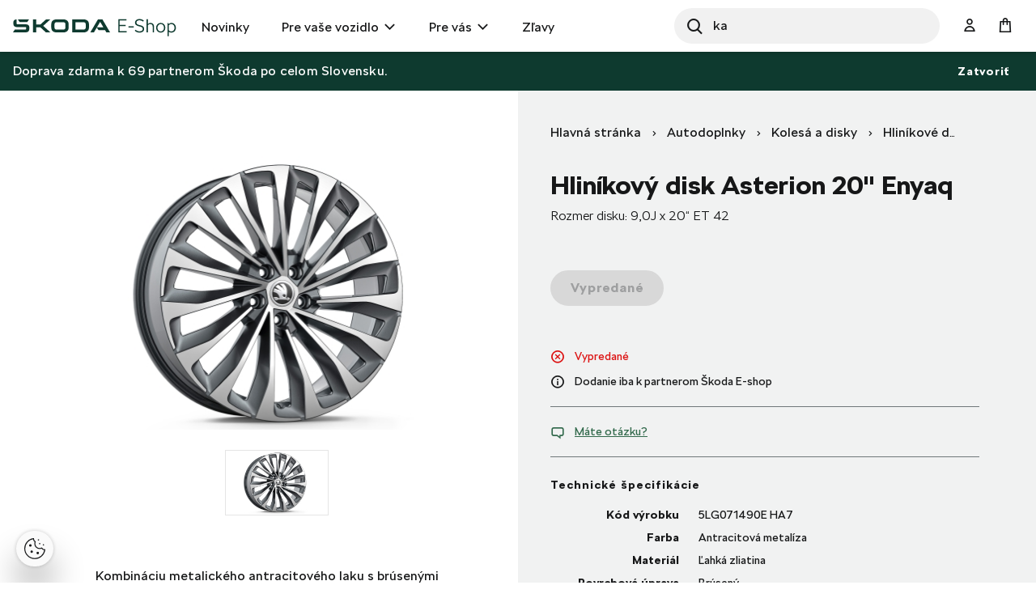

--- FILE ---
content_type: text/html;charset=UTF-8
request_url: https://eshop.skoda-auto.sk/sk_SK/hlinikovy-disk-asterion-20-enyaq/p/5LG071490E+HA7
body_size: 16276
content:
<!DOCTYPE html>
<html lang="sk-SK">
<head prefix="og: https://ogp.me/ns#">
	<title>
        Hlin&iacute;kov&yacute; disk Asterion 20&quot; Enyaq  | Oficiálny Škoda Auto E-shop</title>

	<meta name="format-detection" content="telephone=no" />
	<meta http-equiv="Content-Type" content="text/html; charset=utf-8"/>
	<meta http-equiv="X-UA-Compatible" content="IE=edge">
	<meta charset="utf-8">
	<meta name="viewport" content="width=device-width, initial-scale=1 ">

	<meta name="legal-entity-id" content="654">
	<script src="https://cross.skoda-auto.com/sdrive/endpoint.js?v=2"></script>
 	<script src="https://sdrive.azureedge.net/sdrive/zero-tracking.js"></script>
 	<style type="text/css">
 	#onetrust-pc-sdk.otPcCenter {
    max-height: 550px !important;
	}
 	</style>
	<meta name="keywords" content="ALU kolesa">
<meta name="description" content="Rozmer disku: 9,0J x 20&ldquo; ET 42">
<meta property="lb:id" content="5LG071490E HA7">
<meta property="og:title" content="Hlin&iacute;kov&yacute; disk Asterion 20 Enyaq">
<meta property="og:description" content="Rozmer disku: 9,0J x 20&ldquo; ET 42">
<meta property="og:image" content="https://eshop.skoda-auto.sk:443/medias/sys_master/root/hd6/h17/8963374940190/PIC_5LG071490E_HA7/PIC-5LG071490E-HA7.jpg">
<meta name="twitter:title" content="Hlin&iacute;kov&yacute; disk Asterion 20 Enyaq">
<meta name="twitter:card" content="summary_large_image">
<meta name="twitter:description" content="Rozmer disku: 9,0J x 20&ldquo; ET 42">
<meta name="twitter:image" content="https://eshop.skoda-auto.sk:443/medias/sys_master/root/hd6/h17/8963374940190/PIC_5LG071490E_HA7/PIC-5LG071490E-HA7.jpg">
<meta name="robots" content="index,follow">
<link rel="canonical" href="https://eshop.skoda-auto.sk/sk_SK/hlinikovy-disk-asterion-20-enyaq/p/5LG071490E+HA7" />
			<link rel="alternate" hreflang="x-default" href="https://eshop.skoda-auto.com" />
			<link rel="alternate" hreflang="cs-CZ" href="https://eshop.skoda-auto.cz/p/5LG071490E+HA7" />
                <link rel="alternate" hreflang="en-CZ" href="https://eshop.skoda-auto.cz/en_CZ/p/5LG071490E+HA7" />
                <link rel="alternate" hreflang="sk-SK" href="https://eshop.skoda-auto.sk/p/5LG071490E+HA7" />
                <link rel="alternate" hreflang="en-SK" href="https://eshop.skoda-auto.sk/en_SK/p/5LG071490E+HA7" />
                <link rel="alternate" hreflang="pl-PL" href="https://eshop.skoda-auto.com/pl_PL/p/5LG071490E+HA7" />
                <link rel="shortcut icon" type="image/x-icon" media="all" href="/_ui/responsive/theme-skoda/images/favicon.ico" />
		<link rel="stylesheet" type="text/css" media="all" href="/wro/all_responsive.css" />
		<link rel="stylesheet" type="text/css" media="all" href="/wro/skoda_responsive.css" />
		<link rel="stylesheet" type="text/css" media="all" href="/wro/addons_responsive.css" />
	<script>
	
	var skaGoogleTagManagerSettings = {
		dataLayer: 'dataLayer',
		containerId: 'GTM-TDTCG7C',
	};

	
	window[skaGoogleTagManagerSettings.dataLayer] = window[skaGoogleTagManagerSettings.dataLayer] || [];


	
	function gtag() {
		window[skaGoogleTagManagerSettings.dataLayer].push(arguments);
	}

	(function(w,d,s,l,i){w[l]=w[l]||[];w[l].push({'gtm.start':
		new Date().getTime(),event:'gtm.js'});var f=d.getElementsByTagName(s)[0],
		j=d.createElement(s),dl=l!='dataLayer'?'&l='+l:'';j.async=true;j.src=
		'https://www.googletagmanager.com/gtm.js?id='+i+dl;f.parentNode.insertBefore(j,f);
	})(window,document,'script',skaGoogleTagManagerSettings.dataLayer,skaGoogleTagManagerSettings.containerId);
</script>
<!--
  ~ /*
  ~  * Copyright (c) 2020 SAP SE or an SAP affiliate company. All rights reserved.
  ~  */
-->

<script src="/_ui/shared/js/analyticsmediator.js"></script>


<!-- Google Tag Manager Data Layer -->
<script>
  
    window.dataLayer = window.dataLayer || [];

    
  /*  window.addEventListener('load', function () {
      ACC.gtm.pushPageVisit({
        legalEntityId: '654',
        title: document.title,
        languageTag: 'sk-SK',
      });
    }, false); */
    var percentageObj = {};
    var percentagesArr = [25,50,75,100];
	window.addEventListener('scroll', function () {
		var scrollVal = this.scrollY;
	    for(var i =0; i<percentagesArr.length;i++){
	        var currentPercentage = percentagesArr[i];
	        var scrollPercentage = parseInt(((document.documentElement.scrollHeight - document.documentElement.clientHeight)/100) * currentPercentage);
	        if(scrollVal >= scrollPercentage && !window.percentageObj[scrollPercentage.toString()]){
	            ACC.gtm.ScrollPage(currentPercentage.toString()); 
	            window.percentageObj[scrollPercentage.toString()] = true;
	        };
	    };
     }, false);

    </script>
<!-- End Google Tag Manager Data Layer --><script type="application/ld+json">
    {
    "@context": "http://schema.org",
    "@type": "Product",
    "name": "Hliníkový disk Asterion 20&#034; Enyaq",
    "image": "https://eshop.skoda-auto.sk/medias/sys_master/root/hd6/h17/8963374940190/PIC_5LG071490E_HA7/PIC-5LG071490E-HA7.jpg",
    "description": "Kombináciu metalického antracitového laku s brúsenými čelnými plochami nemožno prehliadnuť. 20“ koleso z ľahkej zliatiny Asterion vyniká nielen na pohľad, pomôže taktiež plne využiť jazdnú dynamiku elektrického SUV Škoda Enyaq. Naše hliníkové kolesá prešli náročným systémom skúšok, ktoré potvrdili ich kvalitu, bezpečnosť a odolnosť. Vyrobené sú ako jeden kus zo zliatiny hliníka, na ktorú je v záverečnej fáze nanesená tenká vrstva extrémne tvrdého, žiaruvzdorného laku. Možnosť použitia kolies pre dané vozidlo je potrebné overiť vo veľkom technickom preukaze vozidla. Model Enyaq môže byť vo verziách s batériou s kapacitou 82 kWh alebo vyššou vybavený kolesami v rozdielnom rozmere na prednej a zadnej náprave. Informácie pre rozmery kolies 9,0J x 20“ ET 42: Toto koleso je určené na použitie na zadnú nápravu modelov s kapacitou batérie 82 kWh alebo vyššou. Na prednú nápravu a zadnú nápravu modelov s kapacitou batérie do 81 kWh použite pre zadnú nápravu rozmer 8,0J x 20“ ET 45 5LG071490D HA7 (pneu 235/50).",
    "url": "https://eshop.skoda-auto.sk/hlinikovy-disk-asterion-20-enyaq/p/5LG071490E+HA7",
    "color": "Antracitová metalíza ",
    "size": "",
    "brand":"Škoda Auto a.s.",
    "offers": {
        "@type": "Offer",
        "price": "461.6",
        "priceCurrency": "EUR"
     }
    }
</script>





  

















<script>
      !function(R,e,g,f,o,r,m){f=R[f]=R[f]||function(x){(f.q=f.q||[]).push(
      x)};R=e.createElement(g);g=e.getElementsByTagName(g)[0];R.src='https'
      +'://app.regform.io/loader.js';R.defer=!0;g.parentNode.insertBefore(R
      ,g);f(o)}(window,document,'script','_frmk','4owlE7VQu7');
</script>

<script async src="https://scripts.luigisbox.tech/LBX-463420.js"></script>
</head>

<body class="page-productDetails pageType-ProductPage template-pages-product-productLayout2Page  smartedit-page-uid-productDetails smartedit-page-uuid-eyJpdGVtSWQiOiJwcm9kdWN0RGV0YWlscyIsImNhdGFsb2dJZCI6IlNrb2RhQ1pTS0NvbnRlbnRDYXRhbG9nIiwiY2F0YWxvZ1ZlcnNpb24iOiJPbmxpbmUifQ== smartedit-catalog-version-uuid-SkodaCZSKContentCatalog/Online  language-sk_SK">


<input type="hidden" id="dealerLinkTitle"/>
<div class="hidden">
<select id="dealer_list">
<option value="pickup_at_a_dealership"></option>
</select>
</div>
<input type="hidden" value="" id="selectDealerUrl"/>
<div id="pickupInfoTitle" class="display-none">
	<div class="pickupInfo-header">
		<div class="headline__wrapper">
			<span class="headline__back sko-icon sko-icon-beak-left js-back-to-dealers"></span>
			<span class="headline__inner">Vybrať predajcu na vyzdvihnutie</span>
			<span class="headline__inner-sub">Podrobnosti o partnerovi E-shopu</span>
		</div>
	</div>
</div>

<div id="popup_store_pickup_info_form" class="display-none">
	<div class="dealer-popup">
		<div class="dealer-popup__content-container clearfix">
			<div class="dealer-popup__loader hide">
				<i class="glyphicon glyphicon-repeat animation-spin dealer-popup__loader-icon"></i>
				<span class="dealer-popup__loader-label">
					Načítava sa...</span>
			</div>

			<div class="dealer-popup__content"></div>
		</div>

		<div class="dealer-popup__footer">
			<form id="command" name="setDeliveryAddressForm" class="dealer-popup__form" action="/sk_SK/hlinikovy-disk-asterion-20-enyaq/p/5LG071490E+HA7" method="post"><input type="hidden" class="js-store-id" />

               <button type="button" class="btn btn-default btn--big dealer-popup__button-cancel js-pickup-cancel">
					Zrušiť</button>
			<div>
<input type="hidden" name="CSRFToken" value="6088c0ae-560c-496f-a9c0-90f957ea3871" />
</div></form></div>
	</div>
	</div>

<script src="https://unpkg.com/react@17/umd/react.production.min.js"></script>
<script src="https://unpkg.com/react-dom@17/umd/react-dom.production.min.js"></script>
<noscript>
	<iframe src="https://www.googletagmanager.com/ns.html?id=GTM-TDTCG7C" height="0" width="0" style="display:none;visibility:hidden"></iframe>
</noscript>
<input type="hidden" id="legalEntityId" value="654"/>
    <input type="hidden" id="languageTag" value="sk-SK"/>

		<main data-currency-iso-code="EUR">
			<a href="#skip-to-content" class="skiptocontent" >text.skipToContent</a>
			<a href="#skiptonavigation" class="skiptonavigation" >text.skipToNavigation</a>

			<div class="yCmsContentSlot top-header-slot">
</div><header class="js-mainHeader header-sticky search-active">
	<div class="header-section-wrapper">

		<div class="logo-section">
			<div class="js-site-logo">
				<div class="yCmsComponent yComponentWrapper">
<div class="simple-banner banner__component--responsive">
    <a href="/sk_SK/" aria-label="Visit Å koda Eshop">
                <img class="js-responsive-image" data-media='{&#034;576&#034;:&#034;/medias/sys_master/images/hf0/h7d/9171544768542/logo-skoda/logo-skoda.svg&#034;,&#034;768&#034;:&#034;/medias/sys_master/images/h9b/h7a/9171544670238/logo-skoda/logo-skoda.svg&#034;,&#034;1024&#034;:&#034;/medias/sys_master/images/h30/h7a/9171544637470/logo-skoda/logo-skoda.svg&#034;,&#034;1200&#034;:&#034;/medias/sys_master/images/hd9/h79/9171544604702/logo-skoda/logo-skoda.svg&#034;}' title=""
                     alt='' style="">
            </a>
        </div></div></div>
		</div>

		<div class="header-main-menu-section">
			<nav class="main-menu-wrapper js-main-menu" role="navigation">
        <ul class="main-menu-list js-offcanvas-links">
            <li id="cmsitem_00046003" class=" ">

                    <div class="nav__primary-link" >
                        <a href="/sk_SK/new-items/c/NEWS" title="Novinky">Novinky</a></div>

                    </li>
            <li id="ForYourCarNode" class="nav__links--primary-has__sub js-enquire-has-sub ">

                    <div class="nav__primary-link" data-dropdown-class="js-dropdown-ForYourCarNode" data-dropdown-desktop-only>
                        <a href="/sk_SK/autodoplnky/c/forYourCar" title="Pre vaše vozidlo">Pre vaše vozidlo</a></div>

                    <div class="sub-navigation-section column-1 js-dropdown-ForYourCarNode">
                                    <ul class="sub-navigation-list ">
                                        <div class="sub-navigation-columns">
                                            <div class="desktop-column-left js-desktop-column-left">
                                                <li class="yCmsComponent nav__link--secondary ">
<a href="/sk_SK/vnutorna-vybava-vozidla/c/interiorAccessories" class="link-with-thumbnail "><img src="/medias/sys_master/images/h18/had/9130398744606/vnitrni_vybava/vnitrni-vybava.webp" alt="vnitrni_vybava.webp" class="link-with-thumbnail--thumbnail" /><span class="link-with-thumbnail--heading">Vnútorná výbava</span><span class="link-with-thumbnail--description">Detské sedačky, Hudba &amp; komunikácia, Batožinový priestor</span></a></li><li class="yCmsComponent nav__link--secondary ">
<a href="/sk_SK/vonkajsia-vybava-vozidla/c/exteriorAccessories" class="link-with-thumbnail "><img src="/medias/sys_master/images/h59/ha9/9130398875678/vnejsi_vybava/vnejsi-vybava.webp" alt="vnejsi_vybava.webp" class="link-with-thumbnail--thumbnail" /><span class="link-with-thumbnail--heading">Vonkajšia výbava</span><span class="link-with-thumbnail--description">Dekoratívne doplnky, Doplnky pre prepravu, Bezpečnosť a ochrana</span></a></li><li class="yCmsComponent nav__link--secondary ">
<a href="/sk_SK/starostlivost-o-vozidlo/c/carCare" class="link-with-thumbnail "><img src="/medias/sys_master/images/h47/ha6/9130398941214/pece_o_vuz/pece-o-vuz.webp" alt="pece_o_vuz.webp" class="link-with-thumbnail--thumbnail" /><span class="link-with-thumbnail--heading">Starostlivosť o vozidlo</span><span class="link-with-thumbnail--description">Autobatérie, Bezpečnostná výbava, Lakové ceruzky a spreje</span></a></li><li class="yCmsComponent nav__link--secondary ">
<a href="/sk_SK/kolesa-a-disky/c/wheelsAndRims" class="link-with-thumbnail "><img src="/medias/sys_master/images/hdd/h5a/9130399072286/disky_komplety/disky-komplety.webp" alt="disky_komplety.webp" class="link-with-thumbnail--thumbnail" /><span class="link-with-thumbnail--heading">Kolesá a disky</span><span class="link-with-thumbnail--description">Zimné a letné kompletné kolesá, Príslušenstvo ku kolesám</span></a></li><li class="yCmsComponent nav__link--secondary ">
<a href="/sk_SK/kozmetika-a-kvapaliny/c/carCosmeticsAndLiquids" class="link-with-thumbnail "><img src="/medias/sys_master/images/hce/h54/9130399203358/kosmetika/kosmetika.webp" alt="kosmetika.webp" class="link-with-thumbnail--thumbnail" /><span class="link-with-thumbnail--heading">Kozmetika a kvapaliny</span><span class="link-with-thumbnail--description">Vnútorné a vonkajšie čistiace prostriedky</span></a></li><li class="yCmsComponent nav__link--secondary ">
<a href="/sk_SK/c/forYourCar?q&#61;%3AscoreDesc%3AmarketingCategory%3AOffer2_SK" class="link-icon ">Pripravte sa na sezónu</a></li><li class="yCmsComponent nav__link--secondary ">
<a href="/sk_SK/c/forYourCar?q&#61;%3AscoreDesc%3AmarketingCategory%3AOffer1_SK" class="link-icon ">Vyberte si zo širokej škály kvalitných autobatérií</a></li><li class="yCmsComponent nav__link--secondary ">
<a href="/sk_SK/c/forYourCar?q&#61;%3AscoreDesc%3AmarketingCategory%3AOffer3_SK" class="link-icon ">Štýlové a odolné hliníkové disky</a></li><li class="yCmsComponent nav__link--secondary ">
<a href="/sk_SK/e-mobility/c/E_MOBILITA" class="link-with-thumbnail "><img src="/medias/sys_master/images/h0f/h51/9130399334430/e-mobilita/e-mobilita.webp" alt="e-mobilita.webp" class="link-with-thumbnail--thumbnail" /><span class="link-with-thumbnail--heading">E-Mobilita</span><span class="link-with-thumbnail--description">Wallboxy, nabíjacie káble, tašky na káble</span></a></li></div>
                                            <div class="desktop-column-right js-desktop-column-right"></div>
                                        </div>
                                    </ul>
                                </div>
                            </li>
            <li id="ForYouNode" class="nav__links--primary-has__sub js-enquire-has-sub ">

                    <div class="nav__primary-link" data-dropdown-class="js-dropdown-ForYouNode" data-dropdown-desktop-only>
                        <a href="/sk_SK/pre-vas/c/forYou" title="Pre vás">Pre vás</a></div>

                    <div class="sub-navigation-section column-1 js-dropdown-ForYouNode">
                                    <ul class="sub-navigation-list ">
                                        <div class="sub-navigation-columns">
                                            <div class="desktop-column-left js-desktop-column-left">
                                                <li class="yCmsComponent nav__link--secondary ">
<a href="/sk_SK/skoda-cycling/c/skodaCycling" class="link-with-thumbnail "><img src="/medias/sys_master/images/he8/h3a/9130401300510/cyklistika/cyklistika.webp" alt="cyklistika.webp" class="link-with-thumbnail--thumbnail" /><span class="link-with-thumbnail--heading">Cyklistika</span><span class="link-with-thumbnail--description">Bicykle, Cyklo doplnky, Cyklo oblečenie</span></a></li><li class="yCmsComponent nav__link--secondary ">
<a href="/sk_SK/oblecenie-a-doplnky/c/fashionAndBags" class="link-with-thumbnail "><img src="/medias/sys_master/images/ha7/h3e/9130401431582/obleceni_doplnky/obleceni-doplnky.webp" alt="obleceni_doplnky.webp" class="link-with-thumbnail--thumbnail" /><span class="link-with-thumbnail--heading">Oblečenie a doplnky</span><span class="link-with-thumbnail--description">Oblečenie, Tašky, Doplnky, Hodinky</span></a></li><li class="yCmsComponent nav__link--secondary ">
<a href="/sk_SK/darcekove-predmety/c/giftsAndMerchandise" class="link-with-thumbnail "><img src="/medias/sys_master/images/h56/h3f/9130401497118/darkove_predmety/darkove-predmety.webp" alt="darkove_predmety.webp" class="link-with-thumbnail--thumbnail" /><span class="link-with-thumbnail--heading">Darčekové predmety</span><span class="link-with-thumbnail--description">Hokej, Hrnčeky a poháre, Motorsport, Voľný čas, Pre deti</span></a></li><li class="yCmsComponent nav__link--secondary ">
<a href="/sk_SK/modely-aut/c/carModels" class="link-with-thumbnail "><img src="/medias/sys_master/images/h67/h42/9130401562654/modely_aut2/modely-aut2.webp" alt="modely_aut2.webp" class="link-with-thumbnail--thumbnail" /><span class="link-with-thumbnail--heading">Modely áut</span><span class="link-with-thumbnail--description">Retro modely, Súčasné modely</span></a></li><li class="yCmsComponent nav__link--secondary ">
<a href="/sk_SK/motorsport/c/motorsport" class="link-with-thumbnail "><img src="/medias/sys_master/images/h65/h45/9130401628190/motorsport/motorsport.webp" alt="motorsport.webp" class="link-with-thumbnail--thumbnail" /><span class="link-with-thumbnail--heading">Motorsport</span><span class="link-with-thumbnail--description">Oblečenie, Miniatúry vozidel R5, Hodinky</span></a></li></div>
                                            <div class="desktop-column-right js-desktop-column-right"></div>
                                        </div>
                                    </ul>
                                </div>
                            </li>
            <li id="cmsitem_00044002" class=" ">

                    <div class="nav__primary-link" >
                        </div>

                    </li>
            <li id="cmsitem_00047003" class=" ">

                    <div class="nav__primary-link" >
                        <a href="/sk_SK/vypredaj/c/DiscountSK" class="link-icon ">Zľavy</a></div>

                    </li>
            <li id="cmsitem_00063002" class=" ">

                    <div class="nav__primary-link" >
                        </div>

                    </li>
            </ul>
	</nav>
</div>

		 <div id="site-search-section" class="js-site-search-section site-search-section site-search is-active" data-suggestion-title="Produkty">	<div class="yCmsComponent">
<div class="ui-front">
	<form name="search_form_SearchBoxComponent" method="get"
		action="/sk_SK/search/">
		<div class="input-group">
			<button class="header-search-button js_search_button" aria-label="Search" type="submit">
                    <div class="sko-icon sko-icon-search" aria-hidden="true"></div>
                    <span class="sr-only">Search</span>
                </button>

			<label for="js-site-search-input" class="sr-only">Search</label>
				<input type="text" id="js-site-search-input"
					class="lbx-searchbox form-control js-site-search-input" name="text" value=""
                    maxlength="100" placeholder="Hľadať"
					data-options="{
						&#034;autocompleteUrl&#034; : &#034;/sk_SK/search/autocomplete/SearchBoxComponent&#034;,
						&#034;minCharactersBeforeRequest&#034; : &#034;3&#034;,
						&#034;waitTimeBeforeRequest&#034; : &#034;500&#034;,
						&#034;displayProductImages&#034; : &#034;true&#034;
					}"
					data-show-more-btn-label="Zobraziť viac výsledkov"
					data-lb-init="true"
                    autocomplete="off"
                    style="border-radius: 50px;">
			<div class="search-close-btn js-search-close-btn">
			    <button>
			        <div class="sko-icon sko-icon-cross"></div>
			    </button>
			</div>
		</div>
	</form>

</div>
</div></div>

		<div class="head-account-section">
			<ul>
				<li>
						<div class="user-button user-button--hide-dropdown-mobile">
		<a href="/sk_SK/login" class="user-button__trigger" aria-label="User Login Button" >
			<span class="sko-icon sko-icon-user-empty"></span>
			<span class="user-button__name">
				Prihlásiť sa</span>
		</a>
	</div>
</li>

				</ul>
		</div>

		<div class="cart-button-section">
			<div class="yCmsContentSlot miniCartSlot componentContainer mobile__nav__row--table">
<div class="yCmsComponent mobile__nav__row--table-cell">
<div class="nav-cart minicart-link">
	<a href="/sk_SK/cart"
		data-dropdown-class="js-mini-cart-container"
		data-dropdown-ajax="/sk_SK/cart/rollover/MiniCartComponent"
    	data-mini-cart-refresh-url="/sk_SK/cart/miniCart/SUBTOTAL"
    	class="minicart-link__button js-mini-cart-link" aria-label="Mini cart" >
    	<span class="minicart-link__icon sko-icon sko-icon-cart"></span>
    	<span class="minicart-link__label">Košík</span>
    	<span class="minicart-link__count js-minicart-count"></span>
    </a>
	<div class="minicart-link__popup js-mini-cart-container mini-cart-container"></div>
</div>
</div></div></div>

		<div class="mobile-menu-button-section">
			<button class="js-mobile-menu-button" data-dropdown-class="js-main-menu" data-dropdown-mobile-and-tablet-only
					type="button" aria-label="menu">
				<div class="sko-icon sko-icon-hamburger"></div>
			</button>
		</div>

	</div>

	<div class="hidden-lg">
		<div class="js-mini-cart-container mini-cart-container">
			<!-- Content of this div will be added by JS on AJAX request. -->
		</div>
	</div>

	<div class="hidden-lg">
		<div class="user-button user-button--hide-trigger">
		<a href="/sk_SK/login" class="user-button__trigger" aria-label="User Login Button" >
			<span class="sko-icon sko-icon-user-empty"></span>
			<span class="user-button__name">
				Prihlásiť sa</span>
		</a>
	</div>
</div>
</header>

<span id="skip-to-content"></span>

		
			<div class="main__inner-wrapper js-main-inner-wrapper " id="lbx-wrapper">
				<div class="main__notifications">
						<div class="notification-bar js-notification-bar" data-id="cmsitem_00031001">
        <div class="notification-bar__message">
            <p>
                Doprava zdarma k 69 partnerom Škoda po celom Slovensku.</p>
        </div>
        <button type="button" class="notification-bar__close-button js-notification-bar-close">
            Zatvoriť</button>
    </div></div>
				<div class="main__content">
					<div class="product-details"  data-analytics-price="461.6" data-analytics-id="5LG071490E HA7" data-analytics-name="Alloy wheel Asterion 20&#034; Enyaq"
	 data-analytics-category="Alloy wheels" data-analytics-variant="" data-analytics-category-label="Car Accessories - Rims &amp; Complete wheels - Alloy wheels"/>
	<div class="container">
		<div class="global-alerts-container">
			<div class="global-alerts">
	<div class='alert alert--confirmation alert--confirmation--ajax alert--dismissable getAccAlert js-alert-confirmation js-dismissable hidden'>
    	<button class='alert__close closeAccAlert' aria-hidden='true' data-dismiss='alert' type='button'>
    		Zatvoriť</button>
    	<div class='alert__content'>
    		<div class='alert__icon'></div>
    		<div class='alert__message a'>
    			    Množstvo výrobkov bolo aktualizované.</div>
    	    </div>
    </div>

    <div class='alert alert--error alert--error--ajax alert--dismissable getAccAlert js-alert-error js-dismissable hidden'>
    	<button class='alert__close closeAccAlert' aria-hidden='true' data-dismiss='alert' type='button'>
    		Zatvoriť</button>
    	<div class='alert__content'>
    		<div class='alert__icon'></div>
    		<div class='alert__message'>
    			Množstvo produktu pridaného do košíka bolo znížené na základe aktuálnych skladových zásob.</div>
    	</div>
    </div>
</div>
</div>
		<div class="row">
			<div class="col-lg-6 col-xs-12 product-details__header-container">
				<div class="yCmsContentSlot page-details__breadcrumbs">
<div class="yCmsComponent yComponentWrapper page-details__breadcrumbs-component">
<div class="breadcrumb-section">
		<ol class="breadcrumb">
	<li>
		<a href="/sk_SK/">Hlavná stránka</a>
	</li>

	<!-- Root Category to be hidden -->
            <li>
					<a href="/sk_SK/autodoplnky/c/forYourCar">Autodoplnky</a>
				</li>
			<li>
					<a href="/sk_SK/kolesa-a-disky/c/wheelsAndRims">Kolesá a disky</a>
				</li>
			<li>
					<a href="/sk_SK/hlinikove-disky/c/alloyWheels">Hliníkové disky</a>
				</li>
			<li class="active">Hliníkový disk Asterion 20&#034; Enyaq</li>
			</ol>
</div>
</div></div><h1 class="product-details__title page-title js-product-title">
					Hliníkový disk Asterion 20&#034; Enyaq</h1>
				<div class="product-details__summary">Rozmer disku: 9,0J x 20“ ET 42</div>
				</div>
			<div class="col-lg-6 col-xs-12 product-details__description-container">
				<div class="image-gallery js-gallery">
	<div class="carousel image-gallery__image js-gallery-image" data-close-label="Zavrieť">
		<div class="item">
						<div>
							<img class="lazyOwl image-gallery__img-pdp" data-src="/medias/sys_master/root/hd6/h17/8963374940190/PIC_5LG071490E_HA7/PIC-5LG071490E-HA7.jpg"
								 data-zoom-image="/medias/sys_master/root/ha8/h1b/8963374809118/ORIG_5LG071490E_HA7/ORIG-5LG071490E-HA7.jpg"
								 alt="Hliníkový disk Asterion 20&#034; Enyaq" >
							<img class="lazyOwl image-gallery__img-cbox" data-src="/medias/sys_master/root/ha8/h1b/8963374809118/ORIG_5LG071490E_HA7/ORIG-5LG071490E-HA7.jpg"
								 data-zoom-image="/medias/sys_master/root/ha8/h1b/8963374809118/ORIG_5LG071490E_HA7/ORIG-5LG071490E-HA7.jpg"
								 alt="Hliníkový disk Asterion 20&#034; Enyaq" >
						</div>
					</div>
				</div>
	<div class="image-gallery__thumbnails js-gallery-thumbnails ">

	<a href="#" class="image-gallery__thumbnail-item item">
							<div>
								<img class="lazyOwl" data-src="/medias/sys_master/root/hd2/h32/8963375005726/TN_5LG071490E_HA7/TN-5LG071490E-HA7.jpg" alt="Hliníkový disk Asterion 20&#034; Enyaq">
							</div>
						</a>
					</div>
</div>
<div class="product-details__description content-hidden js-product-details-description">
						<div class="product-details__description-short">
											<p>Kombináciu metalického antracitového laku s brúsenými čelnými plochami <strong>nemožno prehliadnuť</strong>. 20“ koleso z ľahkej zliatiny Asterion vyniká nielen na pohľad, pomôže taktiež <strong>plne využiť jazdnú dynamiku</strong> ele&#8230;&nbsp;
									<span class="btn btn-simple js-product-details-description-more">
										Zobraziť viac</span></p></div>
										<div class="product-details__description-full">
											<p>Kombináciu metalického antracitového laku s brúsenými čelnými plochami <strong>nemožno prehliadnuť</strong>. 20“ koleso z ľahkej zliatiny Asterion vyniká nielen na pohľad, pomôže taktiež <strong>plne využiť jazdnú dynamiku</strong> elektrického SUV Škoda Enyaq.</p>
<p>Naše hliníkové kolesá prešli náročným systémom skúšok, ktoré potvrdili ich<strong> kvalitu, bezpečnosť a odolnosť</strong>. Vyrobené sú ako jeden kus zo zliatiny hliníka, na ktorú je v záverečnej fáze nanesená tenká vrstva extrémne tvrdého, žiaruvzdorného laku. Možnosť použitia kolies pre dané vozidlo je potrebné overiť vo veľkom technickom preukaze vozidla.</p>
<p><strong>Model Enyaq môže byť </strong>vo verziách s batériou s kapacitou 82 kWh alebo vyššou <strong>vybavený kolesami v rozdielnom rozmere </strong>na prednej a zadnej náprave.</p>
<p><strong>Informácie pre rozmery kolies 9,0J x 20“ ET 42:</strong><br />
Toto koleso je určené na použitie na zadnú nápravu modelov s kapacitou batérie 82 kWh alebo vyššou. Na prednú nápravu a zadnú nápravu modelov s kapacitou batérie do 81 kWh použite pre zadnú nápravu rozmer <strong>8,0J x 20“ ET 45 </strong>5LG071490D HA7 (pneu 235/50).<span class="btn btn-simple hidden js-product-details-description-less">
										Zobraziť menej</span></p></div>
									</div>
				<div class="product-details__badges">
					










</div>

				</div>

			<div class="col-lg-6 col-xs-12 product-details__details-container">
				<div class="product-details__cart-group">
					<div class="product-details__price-wrapper">
						</div>
					<div class="yCmsContentSlot page-details__variants-select-wrapper">
<div class="yCmsComponent yComponentWrapper product-details__variants-select">
</div></div><div class="yCmsContentSlot product-details__add-to-cart-wrapper">
<div class="yCmsComponent yComponentWrapper product-details__add-to-cart">
<div class="addtocart-component addtocart-component--out-of-stock">
	<div class="actions">
		<div class="AddToCart-AddToCartAction" data-index="1" class="">
			<div id="addToCartTitle" class="display-none">
	Pridané do košíka</div>







  <form id="configureForm" class="configure_form" action="/sk_SK/hlinikovy-disk-asterion-20-enyaq/p/5LG071490E+HA7/configuratorPage/" method="post"><input type="hidden" name="productCodePost" value="5LG071490E HA7"/>

 <input type="hidden" name="bundleProduct" value="false"/>
<div>
<input type="hidden" name="CSRFToken" value="6088c0ae-560c-496f-a9c0-90f957ea3871" />
</div></form><form id="addToCartForm" class="add_to_cart_form" action="/sk_SK/cart/add" method="post"><input type="hidden" name="productCodePost" value="5LG071490E HA7"/>

 <input type="hidden" name="bundleProduct" value="false"/>
<button type="button" class="btn btn-primary btn--big btn-block js-add-to-cart outOfStock" disabled="disabled">
                 Vypredané</button>
        <div>
<input type="hidden" name="CSRFToken" value="6088c0ae-560c-496f-a9c0-90f957ea3871" />
</div></form></div>
	</div>
</div>
</div></div></div>
				<br/>
                










    
    
        
        
    



    


<div class="product-details__status-group">
    <div class="product-details__status-item product-details__status-item--unavailable">
        
            
            
            
                <span class="sko-icon sko-icon-cross-circle"></span>Vypredané
            
            
            
        
    </div>
</div>



<div class="product-details__dealer-badge">
	<span class="sko-icon sko-icon-info-circle"></span>
	Dodanie iba k partnerom Škoda E-shop
</div>
<div class="product-details__question">
					<a href="#" class="product-details__question-link js-product-question"
					   data-product-code="5LG071490E HA7"
					   data-product-question-title="Odoslať otázku">
						<span class="sko-icon sko-icon-bubbles"></span>
						Máte otázku?</a>
					












<div class="display-none" id="product-question-popup">
    

    <div class="product-question-popup">
        <form id="questionForm" class="js-form-with-flexible-label js-product-question-form" action="/sk_SK/hlinikovy-disk-asterion-20-enyaq/p/5LG071490E+HA7" method="post">
            <div class="product-question-popup__form">
                <input id="success-message" type="hidden" value="Vaša správa bola úspešne odoslaná">
                <input id="productCode" name="productCode" type="hidden" value="5LG071490E HA7">

                
                    <div class="form-group">
				<div class="text-field-flexible ">
			<input id="question.fullName" name="fullName" class="text form-control text-field-flexible__input js-input-flexible-label" onkeypress="phoneMaxlength()" onfocus="trimEmail()" type="text" value=""/><label class="text-field-flexible__label">Meno</label>
		</div>

	</div>
		<script>

function phoneMaxlength(){
    let f = document.getElementById(document.querySelector('input[id^="address.firstName"]').id);
    	if(f != null ){
    	 f.maxLength = 20;
    	}
    	$("input[name*='Form.firstName']").each(function() {
          this.maxLength = 20;
        });
    let l = document.getElementById(document.querySelector('input[id^="address.surname"]').id);
        	if(l != null ){
        	 l.maxLength = 20;
        	}
        	$("input[name*='Form.lastName']").each(function() {
              this.maxLength = 20;
            });
}
function trimEmail() {
	let x = document.getElementById('address.email');
	if(x != null ){
		x.value = x.value.trim();
	}
}
</script>

                    <div class="form-group">
				<div class="text-field-flexible ">
			<input id="question.email" name="email" class="text form-control text-field-flexible__input js-input-flexible-label" onkeypress="phoneMaxlength()" onfocus="trimEmail()" type="text" value=""/><label class="text-field-flexible__label">E-mailová adresa</label>
		</div>

	</div>
		<script>

function phoneMaxlength(){
    let f = document.getElementById(document.querySelector('input[id^="address.firstName"]').id);
    	if(f != null ){
    	 f.maxLength = 20;
    	}
    	$("input[name*='Form.firstName']").each(function() {
          this.maxLength = 20;
        });
    let l = document.getElementById(document.querySelector('input[id^="address.surname"]').id);
        	if(l != null ){
        	 l.maxLength = 20;
        	}
        	$("input[name*='Form.lastName']").each(function() {
              this.maxLength = 20;
            });
}
function trimEmail() {
	let x = document.getElementById('address.email');
	if(x != null ){
		x.value = x.value.trim();
	}
}
</script>

                

                



                
                    <div class="optional-form-element__wrapper">
                        <div class="optional-form-element__label">
                            Voliteľné
                        </div>

                        <div class="form-group">
                            <label class="control-label">
                                Model vozidla
                            </label>

                            <div class="control">
                                <select id="carType" name="carType" class="form-control js-question-form-custom-select">
                                    <option value="">
                                        Vyberte model vozidla
                                    </option>
                                    
                                        
                                            
                                            
                                                
                                            
                                        

                                        <option value="Enyaq (2020+)">
                                            Enyaq (2020+)
                                        </option>
                                    
                                </select>
                            </div>
                        </div>
                    </div>
                

                <div class="form-group">
				<label class="text-field__label" for="question.textMessage">
            Vaša otázka<span class="skip"></span>
        </label>
    <textarea id="question.textMessage" name="textMessage" class="form-control text-field__input">
</textarea></div>
		

                <div class="has-error"><span class="help-block js-product-question-form-recaptcha-message"></span></div>
            </div>

            <p class="product-question-popup__disclaimer">
                Tento formulár je chránený službou reCAPTCHA a vzťahujú sa na neho <a href="https://policies.google.com/privacy" target="_blank" rel="noopener noreferrer">Zásady ochrany súkromia</a> a <a href="https://policies.google.com/terms" target="_blank" rel="noopener noreferrer">zmluvné podmienky</a> spoločnosti Google.
            </p>

            <div class="product-question-popup__actions">
                <button type="submit" class="btn btn-primary btn--big btn-block product-question-popup__submit-button js-product-question-form-submit">
                    Odoslať otázku
                </button>

                <button type="button" class="btn btn-default btn--big btn-block product-question-popup__cancel-button js-product-question-form-cancel">
                    Zrušiť
                </button>
            </div>
        <div>
<input type="hidden" name="CSRFToken" value="6088c0ae-560c-496f-a9c0-90f957ea3871" />
</div></form>
    </div>

</div></div>

				<div class="yCmsContentSlot product-details__cross-selling-slot">
<div class="yCmsComponent yComponentWrapper product-details__cross-selling-component">
</div><div class="yCmsComponent yComponentWrapper product-details__cross-selling-component">
<div class="product-details__attribute product-details__attribute--specification">
	<h2 class="product-details__attribute-title">Technické špecifikácie</h2>
	<dl class="product-details__attribute-specification">
		<dt class="product-details__attribute-specification-caption">
	Kód výrobku</dt>
<dd class="product-details__attribute-specification-value">
	5LG071490E HA7</dd>
<dt class="product-details__attribute-specification-caption">
	Farba</dt>
<dd class="product-details__attribute-specification-value">
	<span>
						Antracitová metalíza </span>
			</dd>

<dt class="product-details__attribute-specification-caption">
	Materiál</dt>
<dd class="product-details__attribute-specification-value">
	<span>
						Ľahká zliatina</span>
			</dd>

<dt class="product-details__attribute-specification-caption">
	Povrchová úprava</dt>
<dd class="product-details__attribute-specification-value">
	<span>
						Brúsený</span>
			</dd>

<dt class="product-details__attribute-specification-caption">
	Veľkosť disku</dt>
<dd class="product-details__attribute-specification-value">
	<span>
						20&#034;</span>
			</dd>

<dt class="product-details__attribute-specification-caption">
	Rozmer disku</dt>
<dd class="product-details__attribute-specification-value">
	<span>
						9,0J x 20“ ET 42</span>
			</dd>

<dt class="product-details__attribute-specification-caption">
	Šírka pneumatiky</dt>
<dd class="product-details__attribute-specification-value">
	<span>
						255/45</span>
			</dd>

<dt class="product-details__attribute-specification-caption">
	Možnosť použiť snehové reťaze</dt>
<dd class="product-details__attribute-specification-value">
	Nie</dd>

<dt class="product-details__attribute-specification-caption">
	Hmotnosť</dt>
<dd class="product-details__attribute-specification-value">
	<span>
						16,5</span>
			kg</dd>

<dt class="product-details__attribute-specification-caption js-specification-show-more-row">
	<span class="sr-only">
		Zobraziť viac</span>
</dt>
<dd class="product-details__attribute-specification-value js-specification-show-more-row">
	<button class="btn btn-simple js-specification-show-more">
		Zobraziť viac</button>
</dd>
<dt class="product-details__attribute-specification-caption js-specification-row-hide hidden">
	Údržba</dt>
<dd class="product-details__attribute-specification-value js-specification-row-hide hidden">
	<span>
						Gél na čistenie ráfikov kolies / 000096304C. Nepoužívať abrazívne čistiace prostriedky, rozpúšťadlá alebo drôtenku. </span>
			</dd>

<dt class="product-details__attribute-specification-caption js-specification-row-hide hidden">
	Poznámka</dt>
<dd class="product-details__attribute-specification-value js-specification-row-hide hidden">
	<span>
						K hliníkovým diskom pre  model Enyaq iV odporúčame pneumatiky s označením &#034;+&#034; a s technológiou Seal, ktorá zaistí bezproblémové pokračovanie v jazde aj v prípade defektu na pneumatike v miestach dezénu.</span>
			</dd>

<dt class="product-details__attribute-specification-caption js-specification-row-hide hidden">
	Obsah sady</dt>
<dd class="product-details__attribute-specification-value js-specification-row-hide hidden">
	<span>
						Koleso z ľahkých zliatin, stredová krytka Škoda, montážny návod. </span>
			</dd>

<dt class="product-details__attribute-specification-caption js-specification-row-hide hidden">
	Upozornenie</dt>
<dd class="product-details__attribute-specification-value js-specification-row-hide hidden">
	<span>
						Možnosť použitia konkrétneho kolesá pre daný automobil je potrebné overiť vo veľkom technickom preukaze vozidla. Skrutky nie sú súčasťou balenia. </span>
			</dd>

<dt class="product-details__attribute-specification-caption js-specification-row-hide hidden">
	Použitie</dt>
<dd class="product-details__attribute-specification-value js-specification-row-hide hidden">
	<span>
						Zadná náprava modelov iV 80, iV 80x a RS iV.</span>
			</dd>

<dt class="product-details__attribute-specification-caption hidden js-specification-show-less-row">
	<span class="sr-only">
		Zobraziť menej</span>
</dt>
<dd class="product-details__attribute-specification-value hidden js-specification-show-less-row">
	<button class="btn btn-simple js-specification-show-less">
		Zobraziť menej</button>
</dd>
</dl>
</div>
</div></div><div class="product-details__attribute">
						<h2 class="product-details__attribute-title">Určené pre:</h2>
						<div class="product-details__car-type">
							<div class="product-details__car-type-item defaultView">Enyaq (2020+)</div>
                                <input type="hidden" id="readMore" value="Zobraziť viac"/>
                            <input type="hidden" id="readLess" value="Zobraziť menej"/>
							</div>
					</div>
				<div class="product-details__attribute">
                        <h2 class="product-details__attribute-title">
                            Výrobca</h2>
                        <div class="product-details__manufacturer-info">
                            <div>
                                <div class="manufacturer-line">Škoda Auto a.s.</div>
                                <div class="manufacturer-line">Tř. Václava Klementa 869</div>
                                <div class="manufacturer-line">293 01, Mladá Boleslav</div>
                                <div class="manufacturer-line">Česká republika</div>
                                </div>
                        </div>
                    </div>
                <div class="product-details__attribute">
						<h2 class="product-details__attribute-title">Na stiahnutie</h2>
						<ul class="product-details__downloads">
							<li>
									<a href="/medias/Fitting-instructions?context=[base64]" download>
										<span class="sko-icon sko-icon-download"></span>Montážny návod</a>
								</li>
							</ul>
					</div>
				</div>
		</div>
	</div>
</div>
<div id="pickupTitle" class="display-none">
	<div class="pickup-header">
		<div class="headline__wrapper">
			<span class="headline__inner">ŠKODA Partners</span>
				</div>
	</div>
</div>

<div id="popup_store_pickup_form" class="display-none">
	<div class="dealer-popup">
		<div class="dealer-popup__content-container clearfix">
			<div class="dealer-popup__loader hide">
				<i class="glyphicon glyphicon-repeat animation-spin dealer-popup__loader-icon"></i>
				<span class="dealer-popup__loader-label">
					Načítava sa...</span>
			</div>

			<div class="dealer-popup__content"></div>
		</div>

		<div class="dealer-popup__footer">
			<button type="button" class="btn btn-default dealer-popup__button-cancel js-pickup-cancel">
						Zatvoriť</button>
				</div>
	</div>
	</div>

<script src="https://unpkg.com/react@17/umd/react.production.min.js"></script>
<script src="https://unpkg.com/react-dom@17/umd/react-dom.production.min.js"></script>





<div class="display-none" id="product-delivery-options-popup">
    <h3 class="display-none js-product-delivery-options-title">
        Možnosti dopravy
    </h3>

    <div class="product-delivery-options-popup">
        <div class="product-delivery-options-popup__content">
            <div class="yCmsContentSlot product-details__delivery-options-slot">

                <div class="yCmsComponent">
<div class="content"><p>Doprava zdarma pre objednávky nad 40 EUR.</p>
<p>Dostupné možnosti doručenia v prípade, že tento produkt pridáte do košíka. Pridaním iného produktu do košíka sa možnosti doručenia môžu zmeniť.</p></div></div>
            
                <div class="yCmsComponent">
<div class="content"><table>  <tr>    <th>Spôsob dopravy</th>    <th>Typický termín dodania</th>    <th>Cena</th>  </tr>  <tr>    <td>DPD</td>    <td>2-3 pracovné dni</td>    <td>5 EUR</td>  </tr>  <tr>    <td>DPD/Geis</td>    <td>2-3 pracovné dni</td>    <td>5 EUR</td>  </tr>  <tr>    <td>Doručenie na adresu - Packeta</td>    <td>2-3 pracovné dni</td>    <td>5 EUR</td>  </tr></table></div></div>
            </div>
        </div>
        <div class="product-delivery-options-popup__actions">
            <button type="button" class="btn btn-default product-delivery-options-popup__cancel-button js-product-delivery-options-close">
                Zatvoriť
            </button>
        </div>
    </div>
</div>
</div>

				<div class="main__bottom">
						<div class="container">
							<div class="lbx-itemdetail-alternatives" id="lbx-itemdetail-alternatives"></div>
    <div class="lbx-itemdetail-complements" id="lbx-itemdetail-complements"></div>
    <div class="lbx-itemdetail-lastseen" id="lbx-itemdetail-lastseen"></div>
	<!--<div class="yCmsContentSlot product-details-cross-selling">
<div class="yCmsComponent product-details-references">
<div class="captioned-carousel" data-analyticslist="Favourite choice of our customers">
			<div class="captioned-carousel__header">
				<h2 class="captioned-carousel__headline">
						Obľúbená voľba našich zákazníkov</h2>
				</div>
			<div class="js-owl-carousel-reference">
				<div class="captioned-carousel__wrapper">
					<div class="captioned-carousel__carousel">
						<div class="captioned-carousel__item">
								













<a class="product-item" href="/sk_SK/hlinikovy-disk-asterion-20-enyaq/p/5LG071490D+HA7"  data-analytics-price="461.6" data-analytics-id="5LG071490D HA7" data-lb-id="5LG071490D HA7" data-analytics-name="Alloy wheel Asterion 20&#034; Enyaq"
data-analytics-category="Alloy wheels" data-analytics-variant="" data-analytics-category-label="Car Accessories - Rims &amp; Complete wheels - Alloy wheels">
	<div class="product-teaser">
		<div class="product-teaser__thumb">
			<div class="product-teaser__img">
				<img src="/medias/sys_master/root/ha6/h1e/8963374743582/TN_5LG071490D_HA7/TN-5LG071490D-HA7.jpg" alt="Hliníkový disk Asterion 20&#034; Enyaq" title="Hliníkový disk Asterion 20&#034; Enyaq"/>
			
			</div>
		</div>
		<div class="product-teaser__details product-teaser--price-discount">
			<div class="product-teaser__details-inner">
				<div class="product-teaser__title">Hliníkový disk Asterion 20&#34; Enyaq</div>
				<div class="product-teaser__description">Rozmer disku: 8,0J x 20“ ET 45</div>
				<div class="product-teaser__stock product-teaser__stock--hidden">
					










    
    
        
        
    




<div class="product-details__status-group">
    <div class="product-details__status-item product-details__status-item--unavailable">
        
            
            
            
                 Vypredané
            
            
            
        
    </div>
</div>

				</div>
				<div class="product-teaser__bottom">
					
					<div class="product-teaser__add-to-cart">
						<form id="addToCartForm5LG071490D HA7" class="add_to_cart_form" action="/sk_SK/cart/add" method="post">
							
								<input type="hidden" name="productCodePost" value="5LG071490D HA7"/>
								<input type="hidden" name="productNamePost" value="Hliníkový disk Asterion 20&#034; Enyaq"/>
								<input type="hidden" name="productPostPrice" value="461.6"/>
								<input type="hidden" name="bundleProduct" value="false"/>

								
									
									
										<button type="submit" class="btn btn-primary btn--small" aria-disabled="true" disabled="disabled">
											<span class="sko-icon sko-icon-cart"></span>
										</button>
									
									
								
							
						<div>
<input type="hidden" name="CSRFToken" value="6088c0ae-560c-496f-a9c0-90f957ea3871" />
</div></form>
					</div>
					<div class="product-teaser__stock">
						










    
    
        
        
    




<div class="product-details__status-group">
    <div class="product-details__status-item product-details__status-item--unavailable">
        
            
            
            
                 Vypredané
            
            
            
        
    </div>
</div>

					</div>
				</div>
			</div>
		</div>

		<div class="product-teaser__badges">
			











		</div>
	</div>
</a>
</div>
						<div class="captioned-carousel__item">
								













<a class="product-item" href="/sk_SK/aktivacia-funkcie-rychleho-nabijania-135-kw/p/5LA054831A"  data-analytics-price="499.4" data-analytics-id="5LA054831A" data-lb-id="5LA054831A" data-analytics-name="Fast charging 135 kW"
data-analytics-category="E-Mobility" data-analytics-variant="" data-analytics-category-label="Car Accessories - E-Mobility - (empty)">
	<div class="product-teaser">
		<div class="product-teaser__thumb">
			<div class="product-teaser__img">
				<img src="/medias/sys_master/root/had/h21/8945376264222/TN_5LA054831/TN-5LA054831.jpg" alt="Aktivácia funkcie Rýchleho nabíjania 135 kW" title="Aktivácia funkcie Rýchleho nabíjania 135 kW"/>
			
			</div>
		</div>
		<div class="product-teaser__details product-teaser--price-discount">
			<div class="product-teaser__details-inner">
				<div class="product-teaser__title">Aktivácia funkcie Rýchleho nabíjania 135 kW</div>
				<div class="product-teaser__description">Doplňovanie energie s využitím maximálneho výkonu až 135 kW.</div>
				<div class="product-teaser__stock product-teaser__stock--hidden">
					










    
        
        
    
    




<div class="product-details__status-group">
    <div class="product-details__status-item product-details__status-item--available">
        
            
                 Na sklade
            
            
            
            
            
        
    </div>
</div>

				</div>
				<div class="product-teaser__bottom">
					
						<div class="product-teaser__price-block">
							
							<div class="product-teaser__price">
    <span class="price-without-discount">499,40</span>
            <span class="product-teaser__price-currency">€</span>
        </div>

						</div>
					
					<div class="product-teaser__add-to-cart">
						<form id="addToCartForm5LA054831A" class="add_to_cart_form" action="/sk_SK/cart/add" method="post">
							
								<input type="hidden" name="productCodePost" value="5LA054831A"/>
								<input type="hidden" name="productNamePost" value="Aktivácia funkcie Rýchleho nabíjania 135 kW"/>
								<input type="hidden" name="productPostPrice" value="499.4"/>
								<input type="hidden" name="bundleProduct" value="false"/>

								
									
									
									
										
											
											
												<button type="submit"
														class="btn btn-primary btn--small js-add-to-cart js-enable-btn add-to-cart__submit-element"
														disabled="disabled" aria-label="submit">
													<span class="sko-icon sko-icon-cart"></span>
												</button>
											
										
									
								
							
						<div>
<input type="hidden" name="CSRFToken" value="6088c0ae-560c-496f-a9c0-90f957ea3871" />
</div></form>
					</div>
					<div class="product-teaser__stock">
						










    
        
        
    
    




<div class="product-details__status-group">
    <div class="product-details__status-item product-details__status-item--available">
        
            
                 Na sklade
            
            
            
            
            
        
    </div>
</div>

					</div>
				</div>
			</div>
		</div>

		<div class="product-teaser__badges">
			











		</div>
	</div>
</a>
</div>
						<div class="captioned-carousel__item">
								













<a class="product-item" href="/sk_SK/deliace-mreza-priecna-enyaq/p/5LG017221"  data-analytics-price="214.1" data-analytics-id="5LG017221" data-lb-id="5LG017221" data-analytics-name="Trunk transverse grille Enyaq"
data-analytics-category="Trunk grids" data-analytics-variant="" data-analytics-category-label="Car Accessories - Interior accessories - Trunk grids">
	<div class="product-teaser">
		<div class="product-teaser__thumb">
			<div class="product-teaser__img">
				<img src="/medias/sys_master/root/h5c/h4e/8897274085406/TN_5LG017221/TN-5LG017221.jpg" alt="Deliace mreža priečna Enyaq" title="Deliace mreža priečna Enyaq"/>
			
			</div>
		</div>
		<div class="product-teaser__details product-teaser--price-discount">
			<div class="product-teaser__details-inner">
				<div class="product-teaser__title">Deliace mreža priečna Enyaq</div>
				<div class="product-teaser__description">Neobmedzuje vodiča vo výhľade dozadu a zároveň ani nezmenšuje batožinový priestor.</div>
				<div class="product-teaser__stock product-teaser__stock--hidden">
					










    
        
        
    
    




<div class="product-details__status-group">
    <div class="product-details__status-item product-details__status-item--available">
        
            
                 Na sklade
            
            
            
            
            
        
    </div>
</div>

				</div>
				<div class="product-teaser__bottom">
					
						<div class="product-teaser__price-block">
							
							<div class="product-teaser__price">
    <span class="price-without-discount">214,10</span>
            <span class="product-teaser__price-currency">€</span>
        </div>

						</div>
					
					<div class="product-teaser__add-to-cart">
						<form id="addToCartForm5LG017221" class="add_to_cart_form" action="/sk_SK/cart/add" method="post">
							
								<input type="hidden" name="productCodePost" value="5LG017221"/>
								<input type="hidden" name="productNamePost" value="Deliace mreža priečna Enyaq"/>
								<input type="hidden" name="productPostPrice" value="214.1"/>
								<input type="hidden" name="bundleProduct" value="false"/>

								
									
									
									
										
											
											
												<button type="submit"
														class="btn btn-primary btn--small js-add-to-cart js-enable-btn add-to-cart__submit-element"
														disabled="disabled" aria-label="submit">
													<span class="sko-icon sko-icon-cart"></span>
												</button>
											
										
									
								
							
						<div>
<input type="hidden" name="CSRFToken" value="6088c0ae-560c-496f-a9c0-90f957ea3871" />
</div></form>
					</div>
					<div class="product-teaser__stock">
						










    
        
        
    
    




<div class="product-details__status-group">
    <div class="product-details__status-item product-details__status-item--available">
        
            
                 Na sklade
            
            
            
            
            
        
    </div>
</div>

					</div>
				</div>
			</div>
		</div>

		<div class="product-teaser__badges">
			











		</div>
	</div>
</a>
</div>
						<div class="captioned-carousel__item">
								













<a class="product-item" href="/sk_SK/obojstranny-koberec-enyaq/p/5LG061163"  data-analytics-price="102.0" data-analytics-id="5LG061163" data-lb-id="5LG061163" data-analytics-name="Double-sided boot mat Enyaq"
data-analytics-category="Car trunk mats" data-analytics-variant="" data-analytics-category-label="Car Accessories - Interior accessories - Car trunk mats">
	<div class="product-teaser">
		<div class="product-teaser__thumb">
			<div class="product-teaser__img">
				<img src="/medias/sys_master/root/hcd/ha7/8897215889438/tn_5LG061163/tn-5LG061163.jpg" alt="Obojstranný koberec Enyaq" title="Obojstranný koberec Enyaq"/>
			
			</div>
		</div>
		<div class="product-teaser__details product-teaser--price-discount">
			<div class="product-teaser__details-inner">
				<div class="product-teaser__title">Obojstranný koberec Enyaq</div>
				<div class="product-teaser__description">Koberec sa vloží do batožinového priestoru tou stranou, ktorá je pre danú situáciu najvhodnejšie. </div>
				<div class="product-teaser__stock product-teaser__stock--hidden">
					










    
        
        
    
    




<div class="product-details__status-group">
    <div class="product-details__status-item product-details__status-item--available">
        
            
                 Na sklade
            
            
            
            
            
        
    </div>
</div>

				</div>
				<div class="product-teaser__bottom">
					
						<div class="product-teaser__price-block">
							
							<div class="product-teaser__price">
    <span class="price-without-discount">102,00</span>
            <span class="product-teaser__price-currency">€</span>
        </div>

						</div>
					
					<div class="product-teaser__add-to-cart">
						<form id="addToCartForm5LG061163" class="add_to_cart_form" action="/sk_SK/cart/add" method="post">
							
								<input type="hidden" name="productCodePost" value="5LG061163"/>
								<input type="hidden" name="productNamePost" value="Obojstranný koberec Enyaq"/>
								<input type="hidden" name="productPostPrice" value="102.0"/>
								<input type="hidden" name="bundleProduct" value="false"/>

								
									
									
									
										
											
											
												<button type="submit"
														class="btn btn-primary btn--small js-add-to-cart js-enable-btn add-to-cart__submit-element"
														disabled="disabled" aria-label="submit">
													<span class="sko-icon sko-icon-cart"></span>
												</button>
											
										
									
								
							
						<div>
<input type="hidden" name="CSRFToken" value="6088c0ae-560c-496f-a9c0-90f957ea3871" />
</div></form>
					</div>
					<div class="product-teaser__stock">
						










    
        
        
    
    




<div class="product-details__status-group">
    <div class="product-details__status-item product-details__status-item--available">
        
            
                 Na sklade
            
            
            
            
            
        
    </div>
</div>

					</div>
				</div>
			</div>
		</div>

		<div class="product-teaser__badges">
			











		</div>
	</div>
</a>
</div>
						</div>
				</div>
			</div>
		</div>
	</div></div> --></div>
					</div>
				<footer class="main__footer js-footer">
    <div class="footer__top">
        <div class="container">
            <div class="menu-columns">
                <div class="footer__nav--container">
                            <div class="title">O nakupovaní</div>
                            <ul class="footer__nav--links" x-ms-format-detection="none">
                                <li class="yCmsComponent footer__link">
<a href="/sk_SK/howtoshop" title="Ako nakupovať">Ako nakupovať</a></li><li class="yCmsComponent footer__link">
<a href="/sk_SK/deliveryinformation" title="Informácie o doručení">Informácie o doručení</a></li><li class="yCmsComponent footer__link">
<a href="/sk_SK/paymentoption" title="Platobné metódy">Platobné metódy</a></li></ul>
                        </div>
                    <div class="footer__nav--container">
                            <div class="title">Vaše objednávky</div>
                            <ul class="footer__nav--links" x-ms-format-detection="none">
                                <li class="yCmsComponent footer__link">
<a href="/sk_SK/ordertracking" title="Sledovanie objednávok">Sledovanie objednávok</a></li><li class="yCmsComponent footer__link">
<a href="/sk_SK/claimsandreturns" title="Vrátenie tovaru a reklamácie">Vrátenie tovaru a reklamácie</a></li><li class="yCmsComponent footer__link">
<a href="/sk_SK/faq" title="Často kladené otázky">Často kladené otázky</a></li><li class="yCmsComponent footer__link">
<a href="/sk_SK/terms-and-conditions" title="Obchodné podmienky">Obchodné podmienky</a></li><li class="yCmsComponent footer__link">
<a href="dealerList" title="Naši partneri">Naši partneri</a></li></ul>
                        </div>
                    <div class="footer__nav--container">
                            <div class="title">O nás</div>
                            <ul class="footer__nav--links" x-ms-format-detection="none">
                                <li class="yCmsComponent footer__link">
<a href="https://www.skoda-auto.sk/" title="Škoda" target="_blank" rel="noopener noreferrer">Škoda</a></li><li class="yCmsComponent footer__link">
<a href="https://www.skoda-auto.sk/ostatne/ochrana-osobnych-udajov" title="Ochrana osobných údajov" target="_blank" rel="noopener noreferrer">Ochrana osobných údajov</a></li><li class="yCmsComponent footer__link">
<a href="https://www.skoda-auto.sk/servis/sekova-knizka" title="Šeková knižka" target="_blank" rel="noopener noreferrer">Šeková knižka</a></li></ul>
                        </div>
                    <div class="footer__nav--container">
                            <div class="title">Kontaktujte nás</div>
                            <ul class="footer__nav--links" x-ms-format-detection="none">
                                <li class="yCmsComponent footer__link">
<a href="tel:&#43;421800124125" class="link-icon "><img src="/medias/sys_master/images/hbe/he6/9086536351774/phone-icon/phone-icon.png" alt="Contact us" />&#43;421 800 124 125</a></li><li class="yCmsComponent footer__link">
<a href="mailto:infolinka&#64;skoda-auto.sk" class="link-icon "><img src="/medias/sys_master/images/hce/he9/9086536286238/envelope-icon/envelope-icon.png" alt="Mail Us" />infolinka&#64;skoda-auto.sk</a></li></ul>
                        </div>
                    </div>
        </div>
    </div>
<div class="footer__bottom">
        <div class="container">
            <div class="footer__copyright">
                <div class="copyright-copy">
                    <div class="copyright-copy--item">
                            <div class="copyright-copy--text">© &Scaron;koda Auto Slovensko a.s. 2026</div>
                                </div>
                    <div class="copyright-copy--item">
                            <a href="/sk_SK/cookies" title="Cookies" target="_blank" rel="noopener noreferrer">Cookies</a></div>
                    <div class="copyright-copy--item">
                            <a href="https://www.skoda-auto.com/other/accessibility-information" title="Accessibility">Accessibility</a></div>
                    </div>

                <div class="social">
                    <a href="https://www.instagram.com/skodaautosk/" class="link-icon " target="_blank" rel="noopener noreferrer"><img src="/medias/sys_master/root/hb4/h27/8796152332318/social-instagram/social-instagram.svg" alt="Social Instagram" /></a><a href="https://www.youtube.com/user/SkodaAutoSK" class="link-icon " target="_blank" rel="noopener noreferrer"><img src="/medias/sys_master/root/h1c/h2b/8796152430622/social-youtube/social-youtube.svg" alt="Social Youtube" /></a><a href="https://www.facebook.com/SkodaAutoSK/" class="link-icon " target="_blank" rel="noopener noreferrer"><img src="/medias/sys_master/root/h61/h28/8796152397854/social-facebook/social-facebook.svg" alt="Social Facebook" /></a></div>

               <div class="footer-dropdown">
               <button type="button" class="btn btn-default btn--small js-country-selector"
               		data-country-selector-title="Výber krajiny">
               		<span class="footer--world-icon"></span>
               		 Slovensko / Slovakia / Slovensky</button>











<div class="display-none" id="country-selector-popup">
  <div class="country-selector-popup">
    <form id="country-lang-form" class="js-form-with-flexible-label js-country-selector-form" action="/sk_SK/hlinikovy-disk-asterion-20-enyaq/p/5LG071490E+HA7" method="post">
      <div class="country-selector-popup__form">
        <input id="country-selector-error-message" type="hidden" value="
					There was an error in setting the country. Try to set up again or later.">
        <div class="country-selector-popup__content">
          <div class="footer-dropdown__item">
            <div class="form-group">
    <label class="control-label">
      Krajina</label>
    <select name="countryCode" id="site-selector" class="form-control form-select form-select--footer">
        <option value="https://eshop.skoda-auto.cz" site="SkodaCZ"> Česká republika</option>
            <option value="https://eshop.skoda-auto.sk" site="SkodaSK" selected="selected">Slovenská republika</option>
            <option value="https://eshop.skoda-auto.com" site="SkodaPL"> Polska / Poland</option>
            <option value="https://catalog.skoda-auto.com/eu" site="SkodaEU"> Worldwide catalog</option>
            </select>
    </div>

          </div>
          <div class="footer-dropdown__item">
            <div class="form-group">
    <label class="control-label">
      Jazyk</label>
    <select name="languageCode" id="lang-selector" class="form-control form-select form-select--footer">
        <option value="sk_SK" selected="selected" lang="sk_SK">
                Slovensky</option>
            <option value="en_SK" lang="en_SK">
                English</option>
            </select>
    </div>

          </div>
        </div>
        <button type="submit" class="btn btn-primary btn--big js-country-selector-form-submit country-selector-popup__submit-button">
          Potvrdiť
        </button>
        <button type="button" class="btn btn-default btn--big btn-block js-country-selector-form-cancel country-selector-popup__cancel-button">
          Zatvoriť
        </button>
      </div>
    <div>
<input type="hidden" name="CSRFToken" value="6088c0ae-560c-496f-a9c0-90f957ea3871" />
</div></form>
  </div>
</div></div>
            </div>
        </div>
    </div>
</footer>
</div>
		</main>

		









<div class="display-none" id="product-watchdog-popup">
    

    <div class="product-watchdog-popup">
        <form id="watchDogForm" class="js-form-with-flexible-label js-product-watchdog-form" action="/sk_SK/hlinikovy-disk-asterion-20-enyaq/p/5LG071490E+HA7" method="post">
            <div class="product-watchdog-popup__form">
                <input id="watchdog-success-message" type="hidden" value="Stráženie nastavené">
                <input id="watchdog-error-message" type="hidden" value="There was an error while verifying your email. Try to set up watchdog again or later.">
                <input id="watchdog-product-code" name="productCode" type="hidden" value="">

                <p class="product-watchdog-popup__disclaimer product-watchdog-popup__disclaimer--form">
                    Upozorníme vás e-mailom, keď bude produkt dostupný
                </p>

                

                <div class="form-group">
                    
                        <input id="email" name="email" class="product-watchdog-popup__input text-field__input input-sm" name="email" placeholder="E-mailov&aacute; adresa" type="text" value=""/>
                    

                    
                </div>
            </div>

            <div class="product-watchdog-popup__bottom-section">
                <div class="product-watchdog-popup__bottom-section__text">
                    <span class="sko-icon sko-icon-info-circle"></span>
                    <p class="product-watchdog-popup__disclaimer product-watchdog-popup__disclaimer--bottom-section">
                        Potvrdením beriete na vedomie <a href ="https://www.skoda-auto.sk/ostatne/eshop" target="_blank" rel="noopener noreferrer">Informácie o spracovaní osobných údajov</a>.
                    </p>
                </div>

                <div class="product-watchdog-popup__actions">
                    <button type="submit" class="btn btn-primary btn--big product-watchdog-popup__submit-button js-product-watchdog-form-submit">
                        Nastaviť stráženie
                    </button>

                    <button type="button" class="btn btn-default btn--big btn-simple btn-simple--black product-watchdog-popup__cancel-button js-product-watchdog-form-cancel">
                        Zrušiť
                    </button>
                </div>
            </div>

        <div>
<input type="hidden" name="CSRFToken" value="6088c0ae-560c-496f-a9c0-90f957ea3871" />
</div></form>
    </div>

</div><form name="accessiblityForm">
		<input type="hidden" id="accesibility_refreshScreenReaderBufferField" name="accesibility_refreshScreenReaderBufferField" value=""/>
	</form>
	<div id="ariaStatusMsg" class="skip" role="status" aria-relevant="text" aria-live="polite"></div>

	<script>
		/*<![CDATA[*/
		
		var ACC = { config: {} };
			ACC.config.contextPath = '';
			ACC.config.encodedContextPath = '\/sk_SK';
			ACC.config.commonResourcePath = '\/_ui\/responsive\/common';
			ACC.config.themeResourcePath = '\/_ui\/responsive\/theme-skoda';
			ACC.config.siteResourcePath = '\/_ui\/responsive\/site-SkodaSK';
			ACC.config.rootPath = '\/_ui\/responsive';
			ACC.config.CSRFToken = '6088c0ae-560c-496f-a9c0-90f957ea3871';
			ACC.pwdStrengthVeryWeak = 'Veľmi slabé';
			ACC.pwdStrengthWeak = 'Slabé';
			ACC.pwdStrengthMedium = 'Stredné';
			ACC.pwdStrengthStrong = 'Silné';
			ACC.pwdStrengthVeryStrong = 'Veľmi silné';
			ACC.pwdStrengthUnsafePwd = 'password.strength.unsafepwd';
			ACC.pwdStrengthTooShortPwd = 'Príliš krátke';
			ACC.pwdStrengthMinCharText = 'Minimálna dĺžka je %d znakov';
			ACC.accessibilityLoading = 'Načitáva sa... Počkajte prosím...';
			ACC.accessibilityStoresLoaded = 'Obchody sú načítané.';
			ACC.config.googleApiKey='AIzaSyDfU3MRPfMkhVPxh-bx3_-oKi-xuIDwF2Y';
			ACC.config.googleApiVersion='3.7';
			ACC.config.googleRecaptchaApiKey='6LfgYd4cAAAAAMIev0YzP7h3AKDqhpWXLjpzX__a';
			ACC.config.cookiesMaxAge="";
			ACC.config.messageActionConfirm='Potvrdiť';
			ACC.str = {};
			ACC.str.errors = {};
			ACC.str.errors.badRequest = 'Ľutujeme, ale nebolo možné spracovať vašu požiadavku. Skúste to znova alebo kontaktujte správcu.';
			ACC.str.errors.remove = 'Odstraniť';
			ACC.str.errors.unauthorized = 'Nebolo možné spracovať vašu požiadavku. Ak chcete pokračovať, zrejme sa budete musieť \u003Ca href = \"\/login\"\u003Eprihlásiť\u003C\/a\u003E.';
			ACC.str.watchdogTitle = 'Strážiť dostupnosť';
			ACC.country = "SK";
			ACC.deliveryCountry = "";


			
			ACC.autocompleteUrl = '\/sk_SK\/search\/autocompleteSecure';

			
			ACC.config.loginUrl = '\/sk_SK\/login';
			
			ACC.config.logoutUrl = '\/sk_SK\/logout';

			
			ACC.config.authenticationStatusUrl = '\/sk_SK\/authentication\/status';

			ACC.config.analyticsCurrency = 'EUR';

			

		var SKA = { config: {} };
			SKA.config.zasilkovnaApiKey = '68c9e4e65e935beb';
			SKA.config.zasilkovnaCountryCode = 'sk';
			SKA.config.zasilkovnaLanguageCode = 'sk';
			SKA.config.zasilkovnaButtonColor = '#4ba82e';
			SKA.config.zasilkovnaBackgroundColor = '#FFFFFF';
			SKA.config.zasilkovnaFontColor = '#4A4A4A';
			SKA.config.zasilkovnaFontFamily = 'Open Sans';
			SKA.config.dealerLocatorBid = '654';
			SKA.config.dealerLocatorCulture = 'sk-sk';
			SKA.config.dealerLocatorLanguageCode = 'sk';
			SKA.config.dealerLocatorSourceUrl = 'https:\/\/retailers.skoda-auto.com\/widgets\/dealerlocator.min.js';
			SKA.config.dealerLocatorEndpointUrl = 'https:\/\/retailers.skoda-auto.com';
		/*]]>*/
	</script>
	<script>
	/*<![CDATA[*/
	ACC.addons = {};	//JS namespace for addons properties

	
		ACC.addons['smarteditaddon'] = [];
		
	/*]]>*/
</script>
<script src="/_ui/shared/js/generatedVariables.js"></script>
<script src="https://www.google.com/recaptcha/api.js?render=6LfgYd4cAAAAAMIev0YzP7h3AKDqhpWXLjpzX__a"></script>
		<script src="/wro/all_responsive.js"></script>
		<script src="/wro/addons_responsive.js"></script>
	<span class='sko-icon sko-icon-beak-up top-button js-top-button'></span>
</body>

</html>


--- FILE ---
content_type: text/html; charset=utf-8
request_url: https://www.google.com/recaptcha/api2/anchor?ar=1&k=6LfgYd4cAAAAAMIev0YzP7h3AKDqhpWXLjpzX__a&co=aHR0cHM6Ly9lc2hvcC5za29kYS1hdXRvLnNrOjQ0Mw..&hl=en&v=PoyoqOPhxBO7pBk68S4YbpHZ&size=invisible&anchor-ms=20000&execute-ms=30000&cb=wuy13qh4e22s
body_size: 48916
content:
<!DOCTYPE HTML><html dir="ltr" lang="en"><head><meta http-equiv="Content-Type" content="text/html; charset=UTF-8">
<meta http-equiv="X-UA-Compatible" content="IE=edge">
<title>reCAPTCHA</title>
<style type="text/css">
/* cyrillic-ext */
@font-face {
  font-family: 'Roboto';
  font-style: normal;
  font-weight: 400;
  font-stretch: 100%;
  src: url(//fonts.gstatic.com/s/roboto/v48/KFO7CnqEu92Fr1ME7kSn66aGLdTylUAMa3GUBHMdazTgWw.woff2) format('woff2');
  unicode-range: U+0460-052F, U+1C80-1C8A, U+20B4, U+2DE0-2DFF, U+A640-A69F, U+FE2E-FE2F;
}
/* cyrillic */
@font-face {
  font-family: 'Roboto';
  font-style: normal;
  font-weight: 400;
  font-stretch: 100%;
  src: url(//fonts.gstatic.com/s/roboto/v48/KFO7CnqEu92Fr1ME7kSn66aGLdTylUAMa3iUBHMdazTgWw.woff2) format('woff2');
  unicode-range: U+0301, U+0400-045F, U+0490-0491, U+04B0-04B1, U+2116;
}
/* greek-ext */
@font-face {
  font-family: 'Roboto';
  font-style: normal;
  font-weight: 400;
  font-stretch: 100%;
  src: url(//fonts.gstatic.com/s/roboto/v48/KFO7CnqEu92Fr1ME7kSn66aGLdTylUAMa3CUBHMdazTgWw.woff2) format('woff2');
  unicode-range: U+1F00-1FFF;
}
/* greek */
@font-face {
  font-family: 'Roboto';
  font-style: normal;
  font-weight: 400;
  font-stretch: 100%;
  src: url(//fonts.gstatic.com/s/roboto/v48/KFO7CnqEu92Fr1ME7kSn66aGLdTylUAMa3-UBHMdazTgWw.woff2) format('woff2');
  unicode-range: U+0370-0377, U+037A-037F, U+0384-038A, U+038C, U+038E-03A1, U+03A3-03FF;
}
/* math */
@font-face {
  font-family: 'Roboto';
  font-style: normal;
  font-weight: 400;
  font-stretch: 100%;
  src: url(//fonts.gstatic.com/s/roboto/v48/KFO7CnqEu92Fr1ME7kSn66aGLdTylUAMawCUBHMdazTgWw.woff2) format('woff2');
  unicode-range: U+0302-0303, U+0305, U+0307-0308, U+0310, U+0312, U+0315, U+031A, U+0326-0327, U+032C, U+032F-0330, U+0332-0333, U+0338, U+033A, U+0346, U+034D, U+0391-03A1, U+03A3-03A9, U+03B1-03C9, U+03D1, U+03D5-03D6, U+03F0-03F1, U+03F4-03F5, U+2016-2017, U+2034-2038, U+203C, U+2040, U+2043, U+2047, U+2050, U+2057, U+205F, U+2070-2071, U+2074-208E, U+2090-209C, U+20D0-20DC, U+20E1, U+20E5-20EF, U+2100-2112, U+2114-2115, U+2117-2121, U+2123-214F, U+2190, U+2192, U+2194-21AE, U+21B0-21E5, U+21F1-21F2, U+21F4-2211, U+2213-2214, U+2216-22FF, U+2308-230B, U+2310, U+2319, U+231C-2321, U+2336-237A, U+237C, U+2395, U+239B-23B7, U+23D0, U+23DC-23E1, U+2474-2475, U+25AF, U+25B3, U+25B7, U+25BD, U+25C1, U+25CA, U+25CC, U+25FB, U+266D-266F, U+27C0-27FF, U+2900-2AFF, U+2B0E-2B11, U+2B30-2B4C, U+2BFE, U+3030, U+FF5B, U+FF5D, U+1D400-1D7FF, U+1EE00-1EEFF;
}
/* symbols */
@font-face {
  font-family: 'Roboto';
  font-style: normal;
  font-weight: 400;
  font-stretch: 100%;
  src: url(//fonts.gstatic.com/s/roboto/v48/KFO7CnqEu92Fr1ME7kSn66aGLdTylUAMaxKUBHMdazTgWw.woff2) format('woff2');
  unicode-range: U+0001-000C, U+000E-001F, U+007F-009F, U+20DD-20E0, U+20E2-20E4, U+2150-218F, U+2190, U+2192, U+2194-2199, U+21AF, U+21E6-21F0, U+21F3, U+2218-2219, U+2299, U+22C4-22C6, U+2300-243F, U+2440-244A, U+2460-24FF, U+25A0-27BF, U+2800-28FF, U+2921-2922, U+2981, U+29BF, U+29EB, U+2B00-2BFF, U+4DC0-4DFF, U+FFF9-FFFB, U+10140-1018E, U+10190-1019C, U+101A0, U+101D0-101FD, U+102E0-102FB, U+10E60-10E7E, U+1D2C0-1D2D3, U+1D2E0-1D37F, U+1F000-1F0FF, U+1F100-1F1AD, U+1F1E6-1F1FF, U+1F30D-1F30F, U+1F315, U+1F31C, U+1F31E, U+1F320-1F32C, U+1F336, U+1F378, U+1F37D, U+1F382, U+1F393-1F39F, U+1F3A7-1F3A8, U+1F3AC-1F3AF, U+1F3C2, U+1F3C4-1F3C6, U+1F3CA-1F3CE, U+1F3D4-1F3E0, U+1F3ED, U+1F3F1-1F3F3, U+1F3F5-1F3F7, U+1F408, U+1F415, U+1F41F, U+1F426, U+1F43F, U+1F441-1F442, U+1F444, U+1F446-1F449, U+1F44C-1F44E, U+1F453, U+1F46A, U+1F47D, U+1F4A3, U+1F4B0, U+1F4B3, U+1F4B9, U+1F4BB, U+1F4BF, U+1F4C8-1F4CB, U+1F4D6, U+1F4DA, U+1F4DF, U+1F4E3-1F4E6, U+1F4EA-1F4ED, U+1F4F7, U+1F4F9-1F4FB, U+1F4FD-1F4FE, U+1F503, U+1F507-1F50B, U+1F50D, U+1F512-1F513, U+1F53E-1F54A, U+1F54F-1F5FA, U+1F610, U+1F650-1F67F, U+1F687, U+1F68D, U+1F691, U+1F694, U+1F698, U+1F6AD, U+1F6B2, U+1F6B9-1F6BA, U+1F6BC, U+1F6C6-1F6CF, U+1F6D3-1F6D7, U+1F6E0-1F6EA, U+1F6F0-1F6F3, U+1F6F7-1F6FC, U+1F700-1F7FF, U+1F800-1F80B, U+1F810-1F847, U+1F850-1F859, U+1F860-1F887, U+1F890-1F8AD, U+1F8B0-1F8BB, U+1F8C0-1F8C1, U+1F900-1F90B, U+1F93B, U+1F946, U+1F984, U+1F996, U+1F9E9, U+1FA00-1FA6F, U+1FA70-1FA7C, U+1FA80-1FA89, U+1FA8F-1FAC6, U+1FACE-1FADC, U+1FADF-1FAE9, U+1FAF0-1FAF8, U+1FB00-1FBFF;
}
/* vietnamese */
@font-face {
  font-family: 'Roboto';
  font-style: normal;
  font-weight: 400;
  font-stretch: 100%;
  src: url(//fonts.gstatic.com/s/roboto/v48/KFO7CnqEu92Fr1ME7kSn66aGLdTylUAMa3OUBHMdazTgWw.woff2) format('woff2');
  unicode-range: U+0102-0103, U+0110-0111, U+0128-0129, U+0168-0169, U+01A0-01A1, U+01AF-01B0, U+0300-0301, U+0303-0304, U+0308-0309, U+0323, U+0329, U+1EA0-1EF9, U+20AB;
}
/* latin-ext */
@font-face {
  font-family: 'Roboto';
  font-style: normal;
  font-weight: 400;
  font-stretch: 100%;
  src: url(//fonts.gstatic.com/s/roboto/v48/KFO7CnqEu92Fr1ME7kSn66aGLdTylUAMa3KUBHMdazTgWw.woff2) format('woff2');
  unicode-range: U+0100-02BA, U+02BD-02C5, U+02C7-02CC, U+02CE-02D7, U+02DD-02FF, U+0304, U+0308, U+0329, U+1D00-1DBF, U+1E00-1E9F, U+1EF2-1EFF, U+2020, U+20A0-20AB, U+20AD-20C0, U+2113, U+2C60-2C7F, U+A720-A7FF;
}
/* latin */
@font-face {
  font-family: 'Roboto';
  font-style: normal;
  font-weight: 400;
  font-stretch: 100%;
  src: url(//fonts.gstatic.com/s/roboto/v48/KFO7CnqEu92Fr1ME7kSn66aGLdTylUAMa3yUBHMdazQ.woff2) format('woff2');
  unicode-range: U+0000-00FF, U+0131, U+0152-0153, U+02BB-02BC, U+02C6, U+02DA, U+02DC, U+0304, U+0308, U+0329, U+2000-206F, U+20AC, U+2122, U+2191, U+2193, U+2212, U+2215, U+FEFF, U+FFFD;
}
/* cyrillic-ext */
@font-face {
  font-family: 'Roboto';
  font-style: normal;
  font-weight: 500;
  font-stretch: 100%;
  src: url(//fonts.gstatic.com/s/roboto/v48/KFO7CnqEu92Fr1ME7kSn66aGLdTylUAMa3GUBHMdazTgWw.woff2) format('woff2');
  unicode-range: U+0460-052F, U+1C80-1C8A, U+20B4, U+2DE0-2DFF, U+A640-A69F, U+FE2E-FE2F;
}
/* cyrillic */
@font-face {
  font-family: 'Roboto';
  font-style: normal;
  font-weight: 500;
  font-stretch: 100%;
  src: url(//fonts.gstatic.com/s/roboto/v48/KFO7CnqEu92Fr1ME7kSn66aGLdTylUAMa3iUBHMdazTgWw.woff2) format('woff2');
  unicode-range: U+0301, U+0400-045F, U+0490-0491, U+04B0-04B1, U+2116;
}
/* greek-ext */
@font-face {
  font-family: 'Roboto';
  font-style: normal;
  font-weight: 500;
  font-stretch: 100%;
  src: url(//fonts.gstatic.com/s/roboto/v48/KFO7CnqEu92Fr1ME7kSn66aGLdTylUAMa3CUBHMdazTgWw.woff2) format('woff2');
  unicode-range: U+1F00-1FFF;
}
/* greek */
@font-face {
  font-family: 'Roboto';
  font-style: normal;
  font-weight: 500;
  font-stretch: 100%;
  src: url(//fonts.gstatic.com/s/roboto/v48/KFO7CnqEu92Fr1ME7kSn66aGLdTylUAMa3-UBHMdazTgWw.woff2) format('woff2');
  unicode-range: U+0370-0377, U+037A-037F, U+0384-038A, U+038C, U+038E-03A1, U+03A3-03FF;
}
/* math */
@font-face {
  font-family: 'Roboto';
  font-style: normal;
  font-weight: 500;
  font-stretch: 100%;
  src: url(//fonts.gstatic.com/s/roboto/v48/KFO7CnqEu92Fr1ME7kSn66aGLdTylUAMawCUBHMdazTgWw.woff2) format('woff2');
  unicode-range: U+0302-0303, U+0305, U+0307-0308, U+0310, U+0312, U+0315, U+031A, U+0326-0327, U+032C, U+032F-0330, U+0332-0333, U+0338, U+033A, U+0346, U+034D, U+0391-03A1, U+03A3-03A9, U+03B1-03C9, U+03D1, U+03D5-03D6, U+03F0-03F1, U+03F4-03F5, U+2016-2017, U+2034-2038, U+203C, U+2040, U+2043, U+2047, U+2050, U+2057, U+205F, U+2070-2071, U+2074-208E, U+2090-209C, U+20D0-20DC, U+20E1, U+20E5-20EF, U+2100-2112, U+2114-2115, U+2117-2121, U+2123-214F, U+2190, U+2192, U+2194-21AE, U+21B0-21E5, U+21F1-21F2, U+21F4-2211, U+2213-2214, U+2216-22FF, U+2308-230B, U+2310, U+2319, U+231C-2321, U+2336-237A, U+237C, U+2395, U+239B-23B7, U+23D0, U+23DC-23E1, U+2474-2475, U+25AF, U+25B3, U+25B7, U+25BD, U+25C1, U+25CA, U+25CC, U+25FB, U+266D-266F, U+27C0-27FF, U+2900-2AFF, U+2B0E-2B11, U+2B30-2B4C, U+2BFE, U+3030, U+FF5B, U+FF5D, U+1D400-1D7FF, U+1EE00-1EEFF;
}
/* symbols */
@font-face {
  font-family: 'Roboto';
  font-style: normal;
  font-weight: 500;
  font-stretch: 100%;
  src: url(//fonts.gstatic.com/s/roboto/v48/KFO7CnqEu92Fr1ME7kSn66aGLdTylUAMaxKUBHMdazTgWw.woff2) format('woff2');
  unicode-range: U+0001-000C, U+000E-001F, U+007F-009F, U+20DD-20E0, U+20E2-20E4, U+2150-218F, U+2190, U+2192, U+2194-2199, U+21AF, U+21E6-21F0, U+21F3, U+2218-2219, U+2299, U+22C4-22C6, U+2300-243F, U+2440-244A, U+2460-24FF, U+25A0-27BF, U+2800-28FF, U+2921-2922, U+2981, U+29BF, U+29EB, U+2B00-2BFF, U+4DC0-4DFF, U+FFF9-FFFB, U+10140-1018E, U+10190-1019C, U+101A0, U+101D0-101FD, U+102E0-102FB, U+10E60-10E7E, U+1D2C0-1D2D3, U+1D2E0-1D37F, U+1F000-1F0FF, U+1F100-1F1AD, U+1F1E6-1F1FF, U+1F30D-1F30F, U+1F315, U+1F31C, U+1F31E, U+1F320-1F32C, U+1F336, U+1F378, U+1F37D, U+1F382, U+1F393-1F39F, U+1F3A7-1F3A8, U+1F3AC-1F3AF, U+1F3C2, U+1F3C4-1F3C6, U+1F3CA-1F3CE, U+1F3D4-1F3E0, U+1F3ED, U+1F3F1-1F3F3, U+1F3F5-1F3F7, U+1F408, U+1F415, U+1F41F, U+1F426, U+1F43F, U+1F441-1F442, U+1F444, U+1F446-1F449, U+1F44C-1F44E, U+1F453, U+1F46A, U+1F47D, U+1F4A3, U+1F4B0, U+1F4B3, U+1F4B9, U+1F4BB, U+1F4BF, U+1F4C8-1F4CB, U+1F4D6, U+1F4DA, U+1F4DF, U+1F4E3-1F4E6, U+1F4EA-1F4ED, U+1F4F7, U+1F4F9-1F4FB, U+1F4FD-1F4FE, U+1F503, U+1F507-1F50B, U+1F50D, U+1F512-1F513, U+1F53E-1F54A, U+1F54F-1F5FA, U+1F610, U+1F650-1F67F, U+1F687, U+1F68D, U+1F691, U+1F694, U+1F698, U+1F6AD, U+1F6B2, U+1F6B9-1F6BA, U+1F6BC, U+1F6C6-1F6CF, U+1F6D3-1F6D7, U+1F6E0-1F6EA, U+1F6F0-1F6F3, U+1F6F7-1F6FC, U+1F700-1F7FF, U+1F800-1F80B, U+1F810-1F847, U+1F850-1F859, U+1F860-1F887, U+1F890-1F8AD, U+1F8B0-1F8BB, U+1F8C0-1F8C1, U+1F900-1F90B, U+1F93B, U+1F946, U+1F984, U+1F996, U+1F9E9, U+1FA00-1FA6F, U+1FA70-1FA7C, U+1FA80-1FA89, U+1FA8F-1FAC6, U+1FACE-1FADC, U+1FADF-1FAE9, U+1FAF0-1FAF8, U+1FB00-1FBFF;
}
/* vietnamese */
@font-face {
  font-family: 'Roboto';
  font-style: normal;
  font-weight: 500;
  font-stretch: 100%;
  src: url(//fonts.gstatic.com/s/roboto/v48/KFO7CnqEu92Fr1ME7kSn66aGLdTylUAMa3OUBHMdazTgWw.woff2) format('woff2');
  unicode-range: U+0102-0103, U+0110-0111, U+0128-0129, U+0168-0169, U+01A0-01A1, U+01AF-01B0, U+0300-0301, U+0303-0304, U+0308-0309, U+0323, U+0329, U+1EA0-1EF9, U+20AB;
}
/* latin-ext */
@font-face {
  font-family: 'Roboto';
  font-style: normal;
  font-weight: 500;
  font-stretch: 100%;
  src: url(//fonts.gstatic.com/s/roboto/v48/KFO7CnqEu92Fr1ME7kSn66aGLdTylUAMa3KUBHMdazTgWw.woff2) format('woff2');
  unicode-range: U+0100-02BA, U+02BD-02C5, U+02C7-02CC, U+02CE-02D7, U+02DD-02FF, U+0304, U+0308, U+0329, U+1D00-1DBF, U+1E00-1E9F, U+1EF2-1EFF, U+2020, U+20A0-20AB, U+20AD-20C0, U+2113, U+2C60-2C7F, U+A720-A7FF;
}
/* latin */
@font-face {
  font-family: 'Roboto';
  font-style: normal;
  font-weight: 500;
  font-stretch: 100%;
  src: url(//fonts.gstatic.com/s/roboto/v48/KFO7CnqEu92Fr1ME7kSn66aGLdTylUAMa3yUBHMdazQ.woff2) format('woff2');
  unicode-range: U+0000-00FF, U+0131, U+0152-0153, U+02BB-02BC, U+02C6, U+02DA, U+02DC, U+0304, U+0308, U+0329, U+2000-206F, U+20AC, U+2122, U+2191, U+2193, U+2212, U+2215, U+FEFF, U+FFFD;
}
/* cyrillic-ext */
@font-face {
  font-family: 'Roboto';
  font-style: normal;
  font-weight: 900;
  font-stretch: 100%;
  src: url(//fonts.gstatic.com/s/roboto/v48/KFO7CnqEu92Fr1ME7kSn66aGLdTylUAMa3GUBHMdazTgWw.woff2) format('woff2');
  unicode-range: U+0460-052F, U+1C80-1C8A, U+20B4, U+2DE0-2DFF, U+A640-A69F, U+FE2E-FE2F;
}
/* cyrillic */
@font-face {
  font-family: 'Roboto';
  font-style: normal;
  font-weight: 900;
  font-stretch: 100%;
  src: url(//fonts.gstatic.com/s/roboto/v48/KFO7CnqEu92Fr1ME7kSn66aGLdTylUAMa3iUBHMdazTgWw.woff2) format('woff2');
  unicode-range: U+0301, U+0400-045F, U+0490-0491, U+04B0-04B1, U+2116;
}
/* greek-ext */
@font-face {
  font-family: 'Roboto';
  font-style: normal;
  font-weight: 900;
  font-stretch: 100%;
  src: url(//fonts.gstatic.com/s/roboto/v48/KFO7CnqEu92Fr1ME7kSn66aGLdTylUAMa3CUBHMdazTgWw.woff2) format('woff2');
  unicode-range: U+1F00-1FFF;
}
/* greek */
@font-face {
  font-family: 'Roboto';
  font-style: normal;
  font-weight: 900;
  font-stretch: 100%;
  src: url(//fonts.gstatic.com/s/roboto/v48/KFO7CnqEu92Fr1ME7kSn66aGLdTylUAMa3-UBHMdazTgWw.woff2) format('woff2');
  unicode-range: U+0370-0377, U+037A-037F, U+0384-038A, U+038C, U+038E-03A1, U+03A3-03FF;
}
/* math */
@font-face {
  font-family: 'Roboto';
  font-style: normal;
  font-weight: 900;
  font-stretch: 100%;
  src: url(//fonts.gstatic.com/s/roboto/v48/KFO7CnqEu92Fr1ME7kSn66aGLdTylUAMawCUBHMdazTgWw.woff2) format('woff2');
  unicode-range: U+0302-0303, U+0305, U+0307-0308, U+0310, U+0312, U+0315, U+031A, U+0326-0327, U+032C, U+032F-0330, U+0332-0333, U+0338, U+033A, U+0346, U+034D, U+0391-03A1, U+03A3-03A9, U+03B1-03C9, U+03D1, U+03D5-03D6, U+03F0-03F1, U+03F4-03F5, U+2016-2017, U+2034-2038, U+203C, U+2040, U+2043, U+2047, U+2050, U+2057, U+205F, U+2070-2071, U+2074-208E, U+2090-209C, U+20D0-20DC, U+20E1, U+20E5-20EF, U+2100-2112, U+2114-2115, U+2117-2121, U+2123-214F, U+2190, U+2192, U+2194-21AE, U+21B0-21E5, U+21F1-21F2, U+21F4-2211, U+2213-2214, U+2216-22FF, U+2308-230B, U+2310, U+2319, U+231C-2321, U+2336-237A, U+237C, U+2395, U+239B-23B7, U+23D0, U+23DC-23E1, U+2474-2475, U+25AF, U+25B3, U+25B7, U+25BD, U+25C1, U+25CA, U+25CC, U+25FB, U+266D-266F, U+27C0-27FF, U+2900-2AFF, U+2B0E-2B11, U+2B30-2B4C, U+2BFE, U+3030, U+FF5B, U+FF5D, U+1D400-1D7FF, U+1EE00-1EEFF;
}
/* symbols */
@font-face {
  font-family: 'Roboto';
  font-style: normal;
  font-weight: 900;
  font-stretch: 100%;
  src: url(//fonts.gstatic.com/s/roboto/v48/KFO7CnqEu92Fr1ME7kSn66aGLdTylUAMaxKUBHMdazTgWw.woff2) format('woff2');
  unicode-range: U+0001-000C, U+000E-001F, U+007F-009F, U+20DD-20E0, U+20E2-20E4, U+2150-218F, U+2190, U+2192, U+2194-2199, U+21AF, U+21E6-21F0, U+21F3, U+2218-2219, U+2299, U+22C4-22C6, U+2300-243F, U+2440-244A, U+2460-24FF, U+25A0-27BF, U+2800-28FF, U+2921-2922, U+2981, U+29BF, U+29EB, U+2B00-2BFF, U+4DC0-4DFF, U+FFF9-FFFB, U+10140-1018E, U+10190-1019C, U+101A0, U+101D0-101FD, U+102E0-102FB, U+10E60-10E7E, U+1D2C0-1D2D3, U+1D2E0-1D37F, U+1F000-1F0FF, U+1F100-1F1AD, U+1F1E6-1F1FF, U+1F30D-1F30F, U+1F315, U+1F31C, U+1F31E, U+1F320-1F32C, U+1F336, U+1F378, U+1F37D, U+1F382, U+1F393-1F39F, U+1F3A7-1F3A8, U+1F3AC-1F3AF, U+1F3C2, U+1F3C4-1F3C6, U+1F3CA-1F3CE, U+1F3D4-1F3E0, U+1F3ED, U+1F3F1-1F3F3, U+1F3F5-1F3F7, U+1F408, U+1F415, U+1F41F, U+1F426, U+1F43F, U+1F441-1F442, U+1F444, U+1F446-1F449, U+1F44C-1F44E, U+1F453, U+1F46A, U+1F47D, U+1F4A3, U+1F4B0, U+1F4B3, U+1F4B9, U+1F4BB, U+1F4BF, U+1F4C8-1F4CB, U+1F4D6, U+1F4DA, U+1F4DF, U+1F4E3-1F4E6, U+1F4EA-1F4ED, U+1F4F7, U+1F4F9-1F4FB, U+1F4FD-1F4FE, U+1F503, U+1F507-1F50B, U+1F50D, U+1F512-1F513, U+1F53E-1F54A, U+1F54F-1F5FA, U+1F610, U+1F650-1F67F, U+1F687, U+1F68D, U+1F691, U+1F694, U+1F698, U+1F6AD, U+1F6B2, U+1F6B9-1F6BA, U+1F6BC, U+1F6C6-1F6CF, U+1F6D3-1F6D7, U+1F6E0-1F6EA, U+1F6F0-1F6F3, U+1F6F7-1F6FC, U+1F700-1F7FF, U+1F800-1F80B, U+1F810-1F847, U+1F850-1F859, U+1F860-1F887, U+1F890-1F8AD, U+1F8B0-1F8BB, U+1F8C0-1F8C1, U+1F900-1F90B, U+1F93B, U+1F946, U+1F984, U+1F996, U+1F9E9, U+1FA00-1FA6F, U+1FA70-1FA7C, U+1FA80-1FA89, U+1FA8F-1FAC6, U+1FACE-1FADC, U+1FADF-1FAE9, U+1FAF0-1FAF8, U+1FB00-1FBFF;
}
/* vietnamese */
@font-face {
  font-family: 'Roboto';
  font-style: normal;
  font-weight: 900;
  font-stretch: 100%;
  src: url(//fonts.gstatic.com/s/roboto/v48/KFO7CnqEu92Fr1ME7kSn66aGLdTylUAMa3OUBHMdazTgWw.woff2) format('woff2');
  unicode-range: U+0102-0103, U+0110-0111, U+0128-0129, U+0168-0169, U+01A0-01A1, U+01AF-01B0, U+0300-0301, U+0303-0304, U+0308-0309, U+0323, U+0329, U+1EA0-1EF9, U+20AB;
}
/* latin-ext */
@font-face {
  font-family: 'Roboto';
  font-style: normal;
  font-weight: 900;
  font-stretch: 100%;
  src: url(//fonts.gstatic.com/s/roboto/v48/KFO7CnqEu92Fr1ME7kSn66aGLdTylUAMa3KUBHMdazTgWw.woff2) format('woff2');
  unicode-range: U+0100-02BA, U+02BD-02C5, U+02C7-02CC, U+02CE-02D7, U+02DD-02FF, U+0304, U+0308, U+0329, U+1D00-1DBF, U+1E00-1E9F, U+1EF2-1EFF, U+2020, U+20A0-20AB, U+20AD-20C0, U+2113, U+2C60-2C7F, U+A720-A7FF;
}
/* latin */
@font-face {
  font-family: 'Roboto';
  font-style: normal;
  font-weight: 900;
  font-stretch: 100%;
  src: url(//fonts.gstatic.com/s/roboto/v48/KFO7CnqEu92Fr1ME7kSn66aGLdTylUAMa3yUBHMdazQ.woff2) format('woff2');
  unicode-range: U+0000-00FF, U+0131, U+0152-0153, U+02BB-02BC, U+02C6, U+02DA, U+02DC, U+0304, U+0308, U+0329, U+2000-206F, U+20AC, U+2122, U+2191, U+2193, U+2212, U+2215, U+FEFF, U+FFFD;
}

</style>
<link rel="stylesheet" type="text/css" href="https://www.gstatic.com/recaptcha/releases/PoyoqOPhxBO7pBk68S4YbpHZ/styles__ltr.css">
<script nonce="ge6dWtSaffsICBcEm6azTQ" type="text/javascript">window['__recaptcha_api'] = 'https://www.google.com/recaptcha/api2/';</script>
<script type="text/javascript" src="https://www.gstatic.com/recaptcha/releases/PoyoqOPhxBO7pBk68S4YbpHZ/recaptcha__en.js" nonce="ge6dWtSaffsICBcEm6azTQ">
      
    </script></head>
<body><div id="rc-anchor-alert" class="rc-anchor-alert"></div>
<input type="hidden" id="recaptcha-token" value="[base64]">
<script type="text/javascript" nonce="ge6dWtSaffsICBcEm6azTQ">
      recaptcha.anchor.Main.init("[\x22ainput\x22,[\x22bgdata\x22,\x22\x22,\[base64]/[base64]/MjU1Ong/[base64]/[base64]/[base64]/[base64]/[base64]/[base64]/[base64]/[base64]/[base64]/[base64]/[base64]/[base64]/[base64]/[base64]/[base64]\\u003d\x22,\[base64]\\u003d\\u003d\x22,\[base64]/ConfDkQoMDsKgBCnCuXteAcKZH084GMKOMMKkVgfCghXDl8OTdkJGw7lgwoUHF8Kxw6nCtMKNa3/[base64]/CvUvCtXbCsMOlBwfCqMKHUU/Du8O3BMKTR8KWIMOkwpLDszXDuMOiwrM+DMKuScO1B0oqUsO4w5HCkcKuw6AXwo/[base64]/wqNrwq3DvsKlw7FhTWJLCcODbwANw5BBbsKfCATCnsORw7dywqXDs8KyY8KRwozCqXHCsnpRwqLDksOrw6nDlk3DqMO/wpfCi8OMCsKnC8KNQ8KqwrvDtcOvPsKnw7nCn8Ogw5A7YgfDu0HDiHdZw6hfOsOjwphWAMOEw4wBT8K3FsOWwoFfw4J+QAnCvMKUbxzDjS3CvDPCoMKwCcO0wpM2wpLCgxpJbCcdw7lzwp0+RsKBVnLDgAlJamvDl8KZwqJFYMK/WMK+w483eMOMw4VeC1A2wrTDrMKoZXDDmcOGwqvDrsKScBdRw6BrODVKLz/DtxRrdnN4wqzDkRUdWkx6ccO3wpvDr8KZwqTDrVBsFTjDnsOMOMKcLcOYw6PClA8gwqo0XGXDr2YmwoPCqigyw7HDkyzCqcO/Y8KXw64qw6pnwq8qw51UwrV/[base64]/CrcOsVRBwOTcbeX/[base64]/w78VZ8KTw6XDvgQ/w5PChTwmaRXDpsOTw5LCs8OZwogYwofDkAl6wqLCmsOuPcKNwqIvwrLDriPDg8OIEBhDM8KjwqA7TEY0w4gvG0IyAcOIP8OHw6fDv8OQDD8dMxsmDMKow694wr5qZT3CuR4Kw6zDk1Ymw481w47Cgmw0d1/ChsO2w79oGsOewqPDu23DpMO3wpHDosOVe8OUw4TChHkYwoFvZ8K1w4nDpcODMG4qw7HDtkHDgcOtJxvDusO1wonDocOkwpHDrzPDqcKjw57CoEIOPUokdhJEIMKWEUU0agJSCgDCkiLDqHxYw7HDnhEwNsOUw44/[base64]/Dh0ICKsKHMWrDhcKxwoAOw6bCgXUEwpHDicO/w7HDu8OQP8KYwqbCmFJgTMO/[base64]/DjCZMTC7DmMOnwpZew6LDp8KewoRpc108wpXDn8OPw4jCrMK0wotKY8K/w5fDrMOwUsO7NsOZEBRQBcOmw6LCjUMiwr3DvUQdwpFDw6rDh2hLS8KhPMKOXcOrfMOUw70nAcOZPAPDmsOCH8KNw58mSmPDncKvw63DuQnDrDIkUG1UO1Mpwo3Dg1rDtlLDlsO6L3bDgCPDrUHCpDzCkMKswpk0w4QRTGguwpHCtGkRw6/[base64]/CnsKQw4kMTEvDiMOWJVnDoiUWeMKxYE9pw6HDuGvDlMKyw7dwwqRCeMOsSn3CtcKRwrNtQkTDpsKJb1XDs8KTQsOiwpvCgRc/[base64]/[base64]/w712wojCvVtiGlBGJTA+w7fDl2s6woY1wot7Z3TDicObwp/CigkbZMOtHsKPwqUQEW5OwpY5N8KaP8KZYWxDFW7DrMOtwoHCrcKZVcOWw4DCoAItwrfDjsKEZsK9w4xpwp/DrkUQwr/DrMOtS8OdHMKRwpLCo8KhA8Oiwpxow4rDi8KPSxgZwpjCm0wow6RyNXZlwpPDsQ3Cnh7DucOZWV/ChcO6UG1odwkHwoMiMjI4XsOjXFpNP0M+DzJMPcO9FMOfD8KOEsKSwqcpNsOtOcOhXXzDj8ODJSLCmj3DqMKAbcKpf3taUMKAPlPDl8OqXsKmw5N1P8K+YXzCvCE/T8KZw63CrW3Dm8O/AHUcXjXCiD1Iw5UcfcKrw67Drzd3wq07wrnDiBnCq1bCvmXCtsKFwoBzZ8KkEMKfwrpwwoDDqhbDqcKOw7vDg8OcF8OET8OKJjsWwr/CtSDCrRDDjAB9w4BYw5bCvMOPw6tvGsKUUcOmw4LDoMKmWMOxwrrCjGvCtF/[base64]/CnGzDsT/DsDHDlcODcsKTwqjDrMOAwp/DgMOzwofDjU7CvsOAL8O2YwDCpcOrMsOdw4sKGh95CcO/RMKBfBQcJmjDqsKjwqXDv8OawoYkw4EtNgDCiHzCmGTDp8O3wprDtwMUw6FPUDkTw5/[base64]/woI4w5ppwrDDkcOnVwhqYQ/Dj8KINC/DmMKcw7jDh2wew5DDuX/DjcKswpXCmGzComoGHnx1wqvDg0XDuGNkecKOwpwnQ2PDrTwaFcKww5vDjBZnw5rCisKJSRvCrTHDosKIdMKteXPDisKaBWk5G18hTkZnwqHCljbCgzdnw5TCrQfCixt3D8K+w7vCh0/[base64]/c03CuMKVKMO4w4coe8Kkw4NoMhzDvMKLIsO4Q8OFJ0vCuGPChjTDsGTCu8KUNcKSKMOpKHzDvHrDiCjDiMOmwr/CtMKEw6I4c8Oiw7xpLADDsnnCmGTDiHTDmAULVlXDl8OXw5TDosKVwqzCnmJ1a1PCjlxNaMK+w6DCn8OzwoPColvDpxgYXhAIKVNEXU/DpXPCl8KawrnCj8KmEMONwpPDo8ObW0/[base64]/TMKuw5nDoi3ChFcHw61Kw7TDhcKAwrV1W8KBw7Mpw6p4Ckcvw7dLf3czw53DuD/DiMOEFMO7IMOxB048XhU3woTCkMOuwopHXcO5wrRhw5kNw4zCk8OYFAlsLljCocOOw57CkB3Dh8OQVcKTB8OKRC/CtcKUZcKJOMKeGh3CjxJ4cVLCkMKZBcKvw63CgcKLMsOMwpcVw4Ijw6fDrzhDPAnDpz/[base64]/CpiZMwqbDkl3CpsKZwofDhy/Cj8KXwqfDssKoO8OVTnXDvcOtPcOvXBdtYTBSUhXDjlJ5w53DonHDpkvDg8KyM8OhK0E0KWTDmcKPw5QlWhbCr8OTwpbDr8Ktw6kKNMKJwr1JaMKgM8O/[base64]/AsOqQ3XCo8KJw41lXQHClcK8cMOqPjFMwoV7a3N6HTRowrNna0Miw4p0w5NFHMOkw5Bpd8OvwpbCjV5/RcKVwprCmsOnE8OBfcOyWEDDmcKRwrpyw49gwqFZYcKww4lGw6vChsKZUMKNLkfDuMKewpfDmcKXS8OkAcKcw7wawoBfZkUwwp/Dp8O0wrLCvQvDqsOPw71Uw4fDnSrCqAtuB8OpwrHDl3tzLHXDmH4QA8KpAsO9A8KyO3/Dlj1awqfCiMOGNGXDvHIJfMOHHMK1wplBUWPDtiBawo/CpG1SwrrDgA08SMK+VsO6FX3CtsOWwpDDhyPDl18CKcOcw5/Dl8OZDRbCqsONfMOlw7J5WnHDk3MJw7bDhFsxw6FwwoBzwqfCqcKZwqfDrQ86wojDsiQOOcK4IhAZdsO+AEM7wo8FwrEzLDfDnW/ChcO2w4dgw5PDksOPw6R/w7J9w5xBwr/Cq8O0bsO9XC16CT/CicKLw6wzwq3DsMOYwrEGDkJQRUcSw75hbsKHw64kaMKwQAl4w5vChcK5w7DDsW1CwosRw5jCqRLDtBVJAcKIw4nDuMKKwpNbEAvCqQ3DvMKhwopnwoE4w69Pwo49wpUrQQ/CoDtAeTpWCcKUWyTDncOpOFDCvm0KZnJHw6g9wqHDpwEEwrQKORvCl3Ztw43DoQ93w7fDuW7DhQwoe8OowqTDnio2wp7DvC4ewopjOcOAUsK8ccOHDMKAacOMPD54wqBqwr3Dq1p7DiE0wrbClMKoM2V/wrLCuHE9wrNqw5PDlAfDoCvCphnCmsOvVsKfwqA7woA0w54gDcOMwqfCgVVbTMOeVV/DjVbDosOzc1vDhiBcV2JdWsKFBBUHwqAHwr3Dqmxow6TDo8OCw6vCijAeNcKnwo/[base64]/eBNww59HN8OCwrXDtcKvYlIXNhnCgMKqw53DkSrCncOKS8KzCk7DqsKtKxHDq1VUanZeY8K3w6zDs8O0woPCoWwyJMO0FW7DjTJTwo9xw6bCsMK6U1ZCGMKpPcOyXTrCuirDncOVeHBQYAI9wrTCjB/DrFrCqgXDo8OuMcK8B8Ksw4/Cp8O6NBx3wo/Cv8OZFy9GwrTDgMOywrnCrsO2ecKdfUdaw4dRwql/[base64]/[base64]/[base64]/DtBtbwqpAUMKgMsKLRsOTfxYHHMOKw4TCnVYWw5ITNsKhwpI1XXHClMOewqTCjMOCfcOvd1TDnQpXwqR+w65ROAzCo8K+GMOgw7koZcO0Q1PCrMOiwozCpSQHwrtcdsKZwrpHRcKsR2Vcw4YMwp/CjsOHwrFLwqwSw6cmVHXCvsKUwrvDjcO7wqh8esOkw5XCj3kdwpHCpcOxwpLDlgsNIcK8w4kHEjwKDcKDw6rCjcKtwphaYBRaw7MCw7PDhAnCrA9eQMKww4/Cqy/DjcKdPMOUPsOowpdAw61qBTFdw4fCul/Dr8KCGsOFwrZlw5lCP8O0wo5GwqLDvH9UIzAsRHh+w6h/ZcKAw7hqw6/[base64]/CpMOQZcO7w6VbIg7CiWnDl0FBw4vCrFNNX8KDKGXDtAEbw4x1bsOhC8KkMcKHZUQGwqslwox/w7IFw7VywpvDryo7MVgIO8Kiw7NmKcOOwp3DmsO8T8Kmw6TDvCNlDcO0TsKkUXnChz95wopgw7vCvmdiXx9Tw6/CpnA/woBYHsOPeMK6GjwsBz9/worCpHJ/wq/CkU/[base64]/DjsOOw5LDmHvDgWM5woNWwoshw4jClMK6woDDv8OaF8KmMcO1w5ZRwrvDrcKzwqBpw7/DsylgYcKpP8O0NmfDrMKID2XCtcOkw5UywoxFw5IqAcOtb8KOw48/w7nCrSzDu8KHwpXCqMOrNRA0w4QJQMKvL8KQGsKqYMO7bA3CuEA5wr/DucKawrrCqGQ7esKffBtoXMOuwr1mwpwpJlnDhjpEwrVTw4XCvMKow5swF8O2wo3CgcOeKkHCg8O8w6Iowp5Ow5kdPsK1w6h+w5xyLxzDqw3Cl8OLw7oiwp0Vw43CmcK5P8KueT/DksONM8OOJWfCtMKmLwDDowpzYwTDiyzDpVcYTsOaDsKLw7nDrMKmY8KFwqoqw44bTGwUwq4xw4fDpcOKfMKfw6Ezwqg9YcKWwrvCnsONwrknO8K3w45owrjChkTCk8OXw43CrcKhw5oTAsKDWMKxwpnDsR/DmMKvwqw6bBQOfWrCn8KIZHsDdsKuYG/Cs8OPwrDDphkRwo/Cn1bCiEXCoxhWKMKdwqfCrCtXwqDCpRdow4bCkVrCksK0AmcGwoXCusKOw4DDn1vCkcO+IsOWdSINF318R8O5wrnDoEhBZT/DmsOQwqDDgMKLScKiw7JxQz/CmsOcQGs4wpHCtsOdw6d/[base64]/VMOHXMOPwrYHM8KHXQkswofDtk/DsMKxZcObw6U2ZMOwYMOmw7AHw4I6woLCsMKGWznDowjCujYzwofCvH/Ci8O5Y8OmwrQSbcKsWw1nw5Y3X8OCDx4LTVtnwrjCssKlw6HDkn42ecKlwqZQJ2/DsB8LQMOqWMKwwrxtwpN5w6l4wpzDtsK4L8OwXcKRwr3DuFvDvCMiwpvChMKiB8OeasOyTsOCT8ONAsKmaMOiMxdwUcOKHCVOSQA9wol3M8KFw5fCpMOBwqXCnkTDgzTDm8OFdMKrRl1RwpAVNTBVAcKTw6QIE8Okw4/DrcOsL3oca8KJw6bCnxEsw5jCsEPDpAl/[base64]/ChVVxMXjDukfDhsKJw4vDgcOiL8OhwpLDiWVWw4BjWcKBw5VWVXvCtMK7UMK8wo8Nwqh2fEISF8O5w7/DgMO1dMKbGcOPw6TCmDYswqjClsOiJ8KPDy/DhGEuw63DusKlwoDDiMK5w4lOJ8OXw6URFcKQF34cwoHDiQl/RhwKaT7DoGTDggZwWBLDrcOJwr1kLcKsBD4UwpNEasK9wrZawobDmx4IY8KqwrsmbcOmwoE/WUtBw6osw5kUwprDncKLw4/DtVUjw6gZw4rCmyY5YcKIwqBbQ8OoDGrCjhjDlmguIMK5f3TCviZKBcOqLMOYwp7Dtj/[base64]/[base64]/DisKLw4ErKTrCrjIzGCLCn8OqAELCmWzDnMKDwpXCkhQ2URo1w5PDpyvCsC5lCwV2w7bDuDdxdz8/[base64]/ChMKawrhxIQ5mwpjCvi7DrjdXHsOBwr1hwqRHRsK5QcO/wpnDn2w2bBdTU3HChl3CpmvChsOcwobDg8OJLcKBBk9owqjDiGAKXMKjw4DCpGcGEhjCkSBzwr1wJsKpLinDm8KyL8K0bydYRRFcGsOaDQvCtcOVw6oHM1I5wpTCtGwZwojDiMOhEwgqZTRow6FUwp7CmcKaw4HCpSbDlcO4VcO/[base64]/Cp8KOFQbDoMKnd8OkwoxBwqJ1w7PCmhoUwpwXwonDsTdPw67DuMOxwolFQn3CqH0Ow6jCrUfDiGLCl8ORHMOAScKmwpLDo8KhwofCiMKmFMKVwpDDr8KIw6hww6JWaAcBaWkuBsOIcQ/[base64]/[base64]/CvW9AwqPCqxbDt8OfD8OAEcOBdVpyCsKTwrLDkMOZwr4JJcOaQMKxQ8OLFsKQwqxgwqolw7PCqHBRwpvDjX5ywrjClTFtw6/DvW98bUZyZsOpw4YSB8OVJMOncsKFHcOVYlQDwrtJCwvDhMOPwr7DrWLCnxY+w6VGFcOfHsKOwqbDmFxde8Oww4fCtSNGw57CiMKswpJ0w5DDj8KxOTDDkMOpbWcuw5bCqMKZw5gVwpc2woPDiB4mwqbCml8lwr/[base64]/YjrCqMOTw4vDjcOiLzvDr3rDoC5TwpQiwqrCmsOYWkXCkBXCkcOqDRXCu8OCwrkDL8OkwooXw4EYRB8hTMKJHWfCucKiw5RVw4vDusKTw5wRCivDk1vCjhVxw78/[base64]/DolbChGrClAtTwoE2wojChGVdMmFXR8KoNjMPdcKrw4MUwpcEwpQBwoA1Mw/[base64]/[base64]/CgcKGw6nCnsK1w59vw4o+XxIowr1wTMOIw5PDrA1mNQk1dcOHwq/DnMOdLmDDj0LDrS5zG8KIwrDDicKFwpXCuh82wpnCscOZdMO7wo8vPhfDhsK3Ry8iw5nDqT7DvjpywqVrAERfTHjDmXjCp8KDBgzCjcKNwrQmWsOswqPDsMO/w5rCosKfwrvCiGzChnzDpsOoamzCksOkUjXDkMO8wozCiFvDpcKhHg/CtMK0MMOewq7DkzvDkCsEw64HDz3ChMO/[base64]/Cs1XCtsOtwpl4Sxwsw7zDsWYDw74yf8K6w6bClFU+w7vCnMOTQ8KYPRDDphrCpVEowo1UwqYTM8O3Znp5woLCn8O+wrXDjcOEw5nChMONJcOxYMKcwonDqMKGwqPDtcOCMMOHwplIwploSsKKw4fDqcOaw6/[base64]/Dph/CrcKiAMO3McOQwoo3w4zCgVHCvMOSwqbDnsKlSltzwq8TworDnMKdw4cFMWt+W8KpNCzCrMO9e3zDv8K/VsKQcUjCmRMwWcORw5bCnSnDocOASGYQwqtbwo0CwppTGH03wo5zwpTClVYFW8Ola8OIwoNBTxoJP3bDnQRjwqbCpVPDmMOSNBvDpMOEcMOpw4LDtcK8CMO8CMKQAm/DisKwKxZmw7wbcMKwIcOvwoLDkBYVFXbClgg1w60vwqALZlY9M8OBJMKPwpgFw4oWw7tib8KhwrBrw758YMKQVsKEwrotwo/Co8O+BFcVMW7Dh8OxwpXDicOvwpbDtcK+wrwxIXrCucO9JcOSw7zCrTxneMK/w6tyLXnClMO0wqTCggbDmsKqdwXDmRXCkUZCccOvBCjDnMObw4kJwojDkmg6CHIeQsOzw5k2b8K2w60wTEDCpsKPQUnDl8Ouw4ZOw5vDs8KAw5h3ZQYGw6jCkDVywo9KXSB9w6DDoMKSw43DicKOwqYvwrrCuisDwpLCsMKQPMOHw5NMTMKcKjHCpS/[base64]/Cql1zw7fDlMKyBzgqwq7Chg3DtyfCt8O3wqfCh0pPwqJewpTCqsO7AcKwR8O7enRFBi47V8KcwrQ4w48aIGw0QMOsB2QKZz3DsCJbccObKQ0oWMO1N1fCky3Cj0ADwpV6w67CvcK+w7xXwr3CtA0PKxh8wr3CksOYw5fCi2/DoiDDlMOjwolEw7vCmh9QwqXCohrDqMK/[base64]/XsOqw61Cw5UNw6VxOXHChcO1OkLDtsKhGMOww7TDnQZ/wqXCjCR6w7xFw4/DnRXDosORwohEO8Kjwq3Dl8Odw77CmMKxwoJfFz3DnHJTacOWwp3Ct8O2w6nDqMKsw47CpcKjPcOsQEPCncOqwoIiVgUtf8KSY3XCm8ODworDnsOoLMKOwovDljLDlsKYwq/[base64]/CujPCq8OuworCtMO+DMK7Mh0tw6fCmXhzwo0ZwrNTEGxFeWLDj8Oww7RASjdww67CpgrDpDnDgRBnEGBsCCMqwqZrw4/ChMOywoLCmsK0Y8O9w6Q9wqQdwpEuwqrCiMOlwpbDssKlCsKRfTw/[base64]/Di8KpWsOUXMOxw7LCkMKtJsKBMsKEw4tRwpIRwobCi8Khw5xiwqN0w5XDiMK/PsKPXsK9SjjDkcKYw4ssCmjCgcOOBGvDojjDrmfCvH8LVRfCq1fDi2FxeU5VQcKfN8OZw7ArCS/CoVhJEcKHLTN8wqFEw7DDuMKIccKOwpzDt8Ocw7tCwr8ZPcKUcDzDuMO8d8Kkw7jCmk3DlsOiwoMSWcO6SxzDkcOKAiJuTsOBw6XCnRvDgMOZH1kPwpnDu0rCssOXwqbCu8OObFXDkMKTwqXDv0XClARfw73Di8KNw7kZw7Ucw6/CucKzwprCrlLDksKyw5rCjEx7w6thw4EzwprDvMOeYMOCw7RxJsKPWsK8QkjCscKrwqQLw6DCjD3CnGgBWA/[base64]/[base64]/wrPDucOFwpnDksO1w7XDhnDCosKdw4pJwrNqw7HDl3zCpxTDlHorasOnw6pMw67DlEjDnmzCgCQdKkTDiE/DrH0Bwo0FWR7CvcO2w7XDqsOJwrhpG8OFKsO2fcObdsKVwrAVw5QZDsOTw6Mlwo/Dr30Jf8OAUsO/O8K4Ih3CosKQKwLCjcKFwqvCg33DuVkAXMOkwpTCtC4+cBg1wozCqMOPw4QEwpAAwpXCvBw2w43Dp8O3wqlIMC/DlcKyBXFrK1LDjsKzw6xDw4NZFsOTVUjDhmI8TsOhw5LDtFN3FFAWwqzCtgliwocKwq7CkU7DsFprJcKuYlvCnsKFwo4ofA/[base64]/Cp2XCkkjDrcK4w5NGw4w+V8Oxw4wGwrnClMKsPGnDuMOwccKmOcK3w6HDpMO0w4vCjhrDtT8pBxfCkwsqHyPCm8O5w412wr/DksKjwo7DrSMWwpASGHDDpmgjwpXCoRzDu1hhwpjCsVnCiAfCiMOgw4ANB8KBPsKfw5/CpcKZa21Zw5fDucOTdSZSaMKAYzbDrTw6w67Dp0x/V8ODwqdaCTXDhnJyw5PDksOpwqYAwqgUwqXDvMO6wrhrCknCvSphwpdIw7PCq8OSbsKOw6fDlsKUUxFzwp0LGsKnIB/DsWxrX1/CtMOhemPDsMKjw5LDhTNCwprCisOaw7w6w7TCm8OLw7fCnMKeKMKWdlMCaMOEwqpPZ2LCsMO/wrXCvkXDgMO2worCrsKVahNSIT7Cjz/CvsKhED3CjBjDpwnDqsOlw6RHw4JQw4fCi8KSwrrCtsK6OEDCrMKWw7t1KS4RwoMMFMO1ZsKLC8KKwq5+wq7Dg8Ohw4cOCMKCwqHDp3wuwpbDg8OycsKfwoIOW8ONQsKTB8O2T8ORw6XDt1TCtMKHNcKEXxTCuh7ChXMYwoBew6LDmm/DolLCt8KMX8OdcRDDucObO8KLFsOwDwbDjsK1w7zCoQRVMsKiIMO5w67DtgXDucOHw4zCkMKpTsKGw4rCmMK1wrLDqU1ZQ8KONcK3Ex4mQ8O/Yh3DkzLDuMKpfMKMQsK0wrDClMO8OSTCjsOjwobCnztYw5HCjE11YMKFXgZvwoLDtC3DlcKow6DDoMOCw4M6DsOnwrnCucK0M8ObwqI0wqfDsMKNw4TCu8KGFhUXwpVCVGrDinDCvmzCjBTDuGrDpMOcRS8Lw77CiVfDuVwDRSbCvcOAC8ONwo/CsMKBPsO3w6/[base64]/[base64]/ChDkMZjMpCxNjwrjCr8KOG8OUwo7Dl8KoNAY7DwdBGlfDvQ3ChsOtanfCrsK8BcO1FsK4w59Zw6IEwrHDvUx/P8KawqQ5VMKDw5jDgsOOTcOkQxXDs8KpNRXCsMOaNsOswozDpEDCmMOow47DqEHDgAjDul3CtAcTwr9Xw71+HsKiwr47f1Mjwr/DjnHCscOpVcOtFnrCuMO4w7/Ct2kfwpQudcOrw5E0w5xfDMKxWsOhw4peD2wKFMO0w7V8TcKyw7TCpcKFDMKTX8OgwpPCqnIAOQxMw69yTkTDs3fDoHFywqrDpmR6WsOTwprDs8Oywp5fw7nCik94PMK8TMKTwo5hw57DhcOHwo7Ck8K5w5jCtcKdcEXCsAZkR8KRABRUccOMfsKWwp/[base64]/DpMK/[base64]/ZsKIwqjCocONw5prIMOoVAbCi8Kgw5TCucKvwqcdOU/[base64]/Chmw2KlPCkMOew5TDg8OPwpzDnzfDvsKoKnvCgsOfw5zDpcKIw6drD0QUw49oPMKTwrFnw7YWB8KAKizDi8Oiw4/DjMOjw5rDiS1aw6slGMKgw4jCvA7Du8OtTsO/w6tFwp46w71Ow5FXawDCjxUZw7dwdsKQw78jNMKeRMKeOwpcwoPDrgTCgQ7CpFrDrD/CrDfChQM2WhnDnV3DgEUYRsOQw5VQwpNdw59iwpJow5k+VcOkIGHDoUJvVMK6w68MIDlmwo0EAcK0wpA2w5XDscOow7hAScOow7owKMKDwqHDpsKjw6vCrDJWwpDCsGs/BsKEdsKZRsKhw5NFwrI7w58lS13ClsKMDWvChcKFD1R+w6jDqjUJUhXDm8KPwqAow6kZHRQsbcOGwqjDsW3DrsO7b8KrcsKGHcK9RF/CpMOiw5PDjSo9w4rDgsKewrzDiRRawrzCqcKdwr9Sw6I9w7jDsW0BImLCk8OsG8KIw5ZxwoLDsCvCgAwGw7x+wp3CszXChnEVDMOnG0DDrsK1ARfDlRU/[base64]/DnCnDhjR5wrXCnzPCk10tw5Urw6vCsTTCosO1RcOSwo/DgMOyw7cSFzRXw5hBDMKZwq/Ci37CoMKQw40SwqDCjcKww6vChS9bwqnDojxcG8O1cxlawp/Dq8O/w7fDtxVZWcOMKMOMw45DQMOTbVlKwpcCOcOBw5piw6Efw7XCs0s+w7DDh8KHw5DCncOOJ0EtEsO8BQjDtmLDmgAcwpfCvcKzwpvDoz/Di8OnfQDDh8OewoTCtcOoTATChEbCu0AbwqDDucK0LsKQW8KGw49Fwo/CnMOtwr0tw57CgsKGw6bCsWTDvWl+V8Orw5MQIS3Cq8KBw6bDmsOZwqDClwrCn8OlwoXDoQLDtcK0wrLDpMOiw4EtHA1tdsOOwoZZwrpCAsOQHh0SUcKDP0jDvMOvCsKhw4LCsGHCgDp7SElWwonDsjEkdVXCoMKmHynDtsOlw4pSFXfCpSXDscOZw44/w6rDk8KJeiXDu8KHw7EpUMKWwqrDhsKZNQ8JfVjDvCo3wrxUAcK4BsOIwo5xwocfw4TCnsOWXsKRw4MwwpHCrsOfwoUow47ClmzDr8OUM11UwoXDs1Akd8K3OsOJwobCqsK8w6PCqWXDocKEZVAUw7zDkm/[base64]/[base64]/[base64]/C0ogb3jDgsOnBn0pw7scwoMbYER9wpbDsMKabEomMcKFIRUeSzcPJcO5XcOXEsOUIcK6wqdaw7NPwrAVwqI8w6tuXxM2RCd4wrYPcx/Ds8ONw6hiwoPDumvDtSDCgsOBw43CmXLCsMK6e8OYw5J5wqLChFdvDQE3C8OlLRAtA8OCMMKdYCTCpwvDg8KjGD9RwoUUw70Cwp3Dp8KRDyYjScKPwq/[base64]/[base64]/w5jCp1vCnVDCrS7CocK8w6Z7wpHCgcKEwrDCsB1QR8OLwp/DpsO6wpc8AEnDqcOzwp0hQ8Ksw4vCrcOPw4PDp8KFw57Dgj7DhcKmw4hNw5xvw4A0CMOPF8Kqwqhba8K7wpPCkcOLw4srQzUZUSzDkUnCl2XDjxjCkGwGY8OOdsKUH8KubWl3w70VAB/[base64]/DoU3ChsKWHFXCkcOjw4TDscKRVMKGw7w1wpYmYhckIxUkPzjDiStkwqsjwrXCk8KYw4DCsMO8F8OKw60EYsKgT8Khw5PDgzcwH0vDvkrDsHrCjsKaw4/DvsK8wpxQw4kKYCPDvBXCo0bCkAnCrcO3w5toIcKLwo1nO8KiCcO3CMO9w6LCpsKiw6NMwq8Nw7bDmC8tw6QOwp/CiQdnf8OhRsOgw6XCg8KAdEE/wqHDoUVWJjccYQXDkMOoc8KCbXM7WsK2AcKJwoTDisKGw5DDtsK5O07ClcO2AsOnw4TDmsK9cEfDjB81w6/DiMKUXwLCtMOCwr/Dt3jCssOxcMO+c8O3bMKbw4XCocOFJMOKwpF0w55cPMOLw6RCwpUZYU02woV/w5LDtMKIwrlpw53CssOMwqF6w5jDjFPDt8O8wp/Dh3cRaMKuw7nDiF9Bw7FLdsOuw5shJMK1EQEnw65cSsO4Fwopw6AKw7xlwqECZSQBSSjDqcO4dDnCph4Hw7bDksKfw4/DsFPDs3vDmsKqw4Mmw4vDtGtqJ8OEw788w57CsBPDngHDvsOsw6nCj0vClcOhwpbCvW7DjsO/[base64]/DjMO4SsKuCDrDklIUw6U0w5Umd8OzeMOMwqHCo8Oaw4R3ETtDa2/DkwTDjQ7Dh8OCw7ceYMKgwqrDsVpxEyXDvgTDqMKpw7jCvBxCw6jCvsO4Z8ODMm82w7XCgE8qwoxKdsO5wqrCrlPCp8KwwrtnIcOcwovCshTDnGjDpMK/LDdrwqtOPmlcG8OCwo0sQAXDhcOIw5kdw57ChsOxES8tw6tnwo3DssOPLQB8XsKxEnc4wp5AwrjDjHkFJMOXw4JJcjJXHlMfDAEowrYmZ8OhbMOvWzHDhcONSFTDrWTCj8KyOcOOI3UXaMOOw7BbfsOqSg3Ch8O1DcKfw7t6wq43GF/Dn8OSasKabFzCn8KPw7opwokow6XChsKlw5VFTF8QeMKvw7U7bcO2woM9w55WwohjLsK9UlXCicOYPcK3WcOkfjbCqcOQwrzCvsONR3J+w5DCr30XBlzCjX3CuncHw4rDmXTChlcjLGfClE05wrvDnMOvwoDDjTQbwonDs8OIw7bDqRARM8Owwr5Lwr8xOcO/HFvDtMOPL8OgE0TDjcOWwpMuwqgafMK6wqzClAV2w4jDrsODPSrCtD8cw4lLw7LDrcOaw5Zpwp/CkUEowps6w4ZPQXPCjsK8MsOvOMOoEMKGeMKUJ2JjWRtcVX3CicOiw4zClidawqZ4wq7DucOGQcOlwojCrnQUwoR4TV/DpzjDmiAGw7xgAzjDtWg6wolKw50NGMOaOVNXw7cNZcO1NGEKw7Vow7PCm00Ww7ZRw7xzw7TDjDNTUDVrNcKhZ8KPMsK5RUAlZsOKwrXCn8Osw54BNcK7B8K9w5/DrsOIOsOTw5nDt056HcK2f2pycsKxwolSQlfDusK3wrxQZ1ZjwpcRV8KOwoB6X8OUwpHCqyZ2Z1kYw5M8wpQwHGkyUMOjfsKfLzHDhcOOwpfCiEdXGcKeWEQSwrrDh8KzEMO/ecKEwrdzwq/[base64]/DplTCpsOfVMKAw7HDhcKJw7TDjGPDj8OIw6dkOXvDucK6wrDDihhAw5RDBxzDnwRtLsOkw4rDlnt+wr50Y3/Dp8Kmb0h4bT4gw67CuMOzfW7DoyNfwqImwr/CtcOwTcKSAsKxw41ywrZvGcK5wpjCs8KFDSrCpFLDtzU1wrfCvRBTFsKdcj8JO1B/w5jCi8OwFzd3ZB3DsMO1w5RTw5rCoMK9f8OITcK5w4vCkF9jHnHDlgsKwoggw5rDmsOIWS98wrHCvnRsw6jDsMK+EcOpQMKkfhw3w5LDtTPCj3fCmXg0c8K2w7VwW3MVwoN0WizCiCE/WMK2woTCiDFow4vCnhfCo8Ohwr3DmnPDn8K0OMKXw5fCuSrCiMO6w43Ci07CnTFGwrYVw4YSen/Co8Okw4XDmMK0UsOCMgTCvsOvRx8aw5oCQBbClS/Cglc1OMOiaR7DgljCu8KWwrnCi8KaUUI+wqrCtcKAwqoUw7wVw5TDqDDCmsK6w5ZBw6l8w6ouwrZXP8KpNXfDoMOawo7DncODfsKhw4LDvHEgWcOKSlHDmFFndcKHC8Kjw5Z1W25/wo4ywpjCv8OZW1nDnMKlNMOgIMOlw5/[base64]/CusKVWHtSw7kBVSFww6xFBMOQw4RLK8Orw5bCiVtKw4bCssO/w5piYgFzZMOcX2g4wq9UP8OXw7XCpcOUwpNJwqrDrDBMw45Aw4ZfZRNbNsK2UhzDhgrCuMKUw6gTwoYww4phXykkJsK9fTDDs8KfNMOxDW4OWi3CgSZDw7nDiABVCsKDw4A7wq1Mw4YBwp5FfHVxAMO6TMOKw4d/wodiw7fDqsOiG8KdwpBlLRgUFMKwwoNgLiodbzkHwprCmsOYGcKTZsOcPgzDlDnCncO9XsK5HWIlw4bDtcOwQ8O4wrc/[base64]/CscOOLQAJw4QcwonDjcOyw73CpcO3wpDCtxFZwrTCuMOswp5Xw6LCnixmwqPDv8KKw65KwokyK8KXO8Omw4PDi11Yf3MkwozDnMOmwqnDtkzCp1/DqRDDq1nClTHCnFEgwqZQQAHCk8Obw5nDjsKnw4Y/HwLDjsKqw4HDvRpIKMKGwp7CnXpAw6BGIX5xwqIgFjXDgnENwqk8c0gnwojCqlsuwr4fEsKoRUDDo3jCmcO+w7/[base64]/R8KIwofDu1bDi8Otw5oWwplRwq/CkcOZw5TCqzEgw4Qxwp4Xw6rCvgTDuV5fX115HMKSwoQRGMK9w6nCjWvCssOfw5hkP8OWWyjDoMKYMT00fjwswqNfwr5AbWHDksOiY2vDlsK7Mnx5wpYwLsOew5jDlS3DmFTDig7Dk8K2w5rCgcO9Y8ODVnvDnS5/w6hMdsOYw5Iww6sLB8OBBhrDhcKRZcOaw6LDrMK9e2tAD8KjwoTDpHE2wqvCk0/CncO6EsKBDDfDvkbDoADChsK/[base64]/CoMOQaMKAwrDDpgDDlgQEwoUjw69kwp1nw6M\\u003d\x22],null,[\x22conf\x22,null,\x226LfgYd4cAAAAAMIev0YzP7h3AKDqhpWXLjpzX__a\x22,0,null,null,null,1,[21,125,63,73,95,87,41,43,42,83,102,105,109,121],[1017145,275],0,null,null,null,null,0,null,0,null,700,1,null,0,\[base64]/76lBhnEnQkZnOKMAhnM8xEZ\x22,0,0,null,null,1,null,0,0,null,null,null,0],\x22https://eshop.skoda-auto.sk:443\x22,null,[3,1,1],null,null,null,1,3600,[\x22https://www.google.com/intl/en/policies/privacy/\x22,\x22https://www.google.com/intl/en/policies/terms/\x22],\x22LIZNabsDistXhbPGwb9lzGnbq1wdxlnwm5lafZT/Uts\\u003d\x22,1,0,null,1,1769395424949,0,0,[147,9,7,131,58],null,[216],\x22RC-MIq7Ln4qmPv0Jw\x22,null,null,null,null,null,\x220dAFcWeA6qtivd2lP1NFvWPvhysYxHaSlGn-znbI66L_VZ7eyTaT0phxomAcBOKNkh249NzYOFzQfwEoALtjc3lUlP8T7d-YS54Q\x22,1769478225025]");
    </script></body></html>

--- FILE ---
content_type: image/svg+xml;charset=UTF-8
request_url: https://eshop.skoda-auto.sk/_ui/responsive/theme-skoda/images/globe.svg
body_size: 1743
content:
<svg width="20" height="21" viewBox="0 0 20 21" fill="none" xmlns="http://www.w3.org/2000/svg">
<g clip-path="url(#clip0_2662_31778)">
<path d="M2.503 10.6796C2.503 6.59957 5.903 3.21657 10 3.21657C14.097 3.21657 17.497 6.59957 17.497 10.6796C17.497 14.7596 14.097 18.1426 10 18.1426C5.903 18.1426 2.503 14.7596 2.503 10.6796ZM8.402 7.89157H11.598C11.258 6.59957 10.714 5.18857 10 4.20257C9.286 5.18857 8.742 6.59957 8.402 7.89157ZM4.458 7.89157H7.195C7.501 6.70157 7.824 5.74957 8.487 4.57657C6.668 5.13757 5.291 6.22557 4.458 7.89157ZM12.805 7.89157H15.542C14.709 6.22557 13.332 5.13757 11.513 4.57657C12.176 5.74957 12.499 6.70157 12.805 7.89157ZM16.188 10.6796C16.188 10.2036 16.137 9.72757 15.967 9.09857H12.992C13.06 9.76157 13.077 10.2206 13.077 10.6796C13.077 11.1386 13.06 11.5976 12.992 12.2606H15.967C16.137 11.6316 16.188 11.1556 16.188 10.6796ZM11.904 10.6796C11.904 10.1356 11.887 9.67657 11.819 9.09857H8.181C8.113 9.67657 8.096 10.1356 8.096 10.6796C8.096 11.2236 8.113 11.6826 8.181 12.2606H11.819C11.887 11.6826 11.904 11.2236 11.904 10.6796ZM6.923 10.6796C6.923 10.2206 6.94 9.76157 7.008 9.09857H4.033C3.863 9.72757 3.812 10.2036 3.812 10.6796C3.812 11.1556 3.863 11.6316 4.033 12.2606H7.008C6.94 11.5976 6.923 11.1386 6.923 10.6796ZM12.805 13.4676C12.499 14.6576 12.176 15.6096 11.513 16.7826C13.332 16.2216 14.709 15.1336 15.542 13.4676H12.805ZM8.402 13.4676C8.742 14.7596 9.286 16.1706 10 17.1566C10.714 16.1706 11.258 14.7596 11.598 13.4676H8.402ZM4.458 13.4676C5.291 15.1336 6.668 16.2216 8.487 16.7826C7.824 15.6096 7.501 14.6576 7.195 13.4676H4.458Z" fill="white"/>
</g>
<defs>
<clipPath id="clip0_2662_31778">
<rect width="20" height="20" fill="white" transform="translate(0 0.663574)"/>
</clipPath>
</defs>
</svg>


--- FILE ---
content_type: application/javascript; charset=utf-8
request_url: https://cdn.luigisbox.tech/luma/luma-chunks/setup-772acf8f.js
body_size: 338
content:
import{u as p}from"./store-b28b6891.js";import{P as t}from"./console-32bd6609.js";import"./dynamic-import-helper-35007094.js";import"./uuid-bf6e8103.js";import"./_plugin-vue_export-helper-de215208.js";import"./vue.esm-bundler-381f8a2a.js";import"./runtime-core.esm-bundler-4740d8d4.js";import"./loaders-e7675612.js";import"./_commonjsHelpers-3184e0f1.js";import"./generate-shared-components-2ceb5335.js";import"./components-d9dc28cc.js";import"./storage-518f1474.js";import"./directives-2698005e.js";import"./listeners-c207fc35.js";import"./api-6e034e1c.js";import"./_commonjs-dynamic-modules-302442b1.js";import"./___vite-browser-external_commonjs-proxy-789bfb8c.js";import"./results-d7e871e9.js";import"./index-b73ccddd.js";import"./throttle-64a620ee.js";import"./debounce-20db16b4.js";const D=()=>{const o=p(),m=()=>{t(`recommender ${o.theme} - THEME_AFTER_RENDER`)},r=()=>{t(`recommender ${o.theme} - THEME_AFTER_REPOSITION`)};o.$patch({themeExports:{THEME_AFTER_RENDER:m,THEME_AFTER_REPOSITION:r}})};export{D as default};
